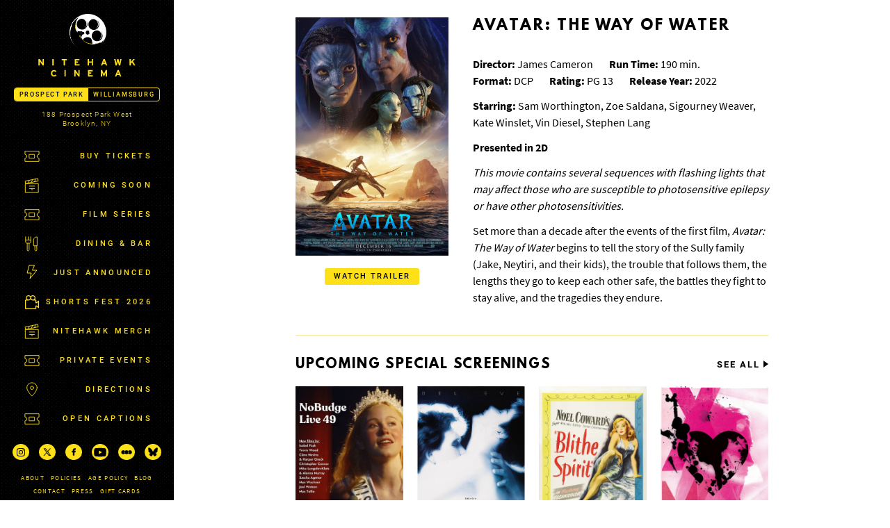

--- FILE ---
content_type: text/html; charset=UTF-8
request_url: https://nitehawkcinema.com/prospectpark/movies/avatar-the-way-of-water/
body_size: 10135
content:
<!DOCTYPE html>
<html lang="en-US">

<head>


	<meta charset="UTF-8">
	<meta http-equiv="X-UA-Compatible" content="IE=edge,chrome=1">
	<meta name="viewport" content="width=device-width, initial-scale=1">
	<link rel="profile" href="http://gmpg.org/xfn/11">
	<link rel="icon" href="https://s3.amazonaws.com/nightjarprod/content/uploads/sites/3/2025/05/07231444/cropped-Nitehawk-logo-favicon-2.png" type="image/x-icon">

	<title>Avatar: The Way of Water &#8211; Nitehawk Cinema &#8211; Prospect Park</title>
<meta name='robots' content='max-image-preview:large' />
<link rel='dns-prefetch' href='//fast.wistia.com' />
<link rel="alternate" type="application/rss+xml" title="Nitehawk Cinema - Prospect Park &raquo; Feed" href="https://nitehawkcinema.com/prospectpark/feed/" />
<script type="text/javascript">
/* <![CDATA[ */
window._wpemojiSettings = {"baseUrl":"https:\/\/s.w.org\/images\/core\/emoji\/15.0.3\/72x72\/","ext":".png","svgUrl":"https:\/\/s.w.org\/images\/core\/emoji\/15.0.3\/svg\/","svgExt":".svg","source":{"concatemoji":"https:\/\/nitehawkcinema.com\/prospectpark\/wp-includes\/js\/wp-emoji-release.min.js?ver=6.6.4"}};
/*! This file is auto-generated */
!function(i,n){var o,s,e;function c(e){try{var t={supportTests:e,timestamp:(new Date).valueOf()};sessionStorage.setItem(o,JSON.stringify(t))}catch(e){}}function p(e,t,n){e.clearRect(0,0,e.canvas.width,e.canvas.height),e.fillText(t,0,0);var t=new Uint32Array(e.getImageData(0,0,e.canvas.width,e.canvas.height).data),r=(e.clearRect(0,0,e.canvas.width,e.canvas.height),e.fillText(n,0,0),new Uint32Array(e.getImageData(0,0,e.canvas.width,e.canvas.height).data));return t.every(function(e,t){return e===r[t]})}function u(e,t,n){switch(t){case"flag":return n(e,"\ud83c\udff3\ufe0f\u200d\u26a7\ufe0f","\ud83c\udff3\ufe0f\u200b\u26a7\ufe0f")?!1:!n(e,"\ud83c\uddfa\ud83c\uddf3","\ud83c\uddfa\u200b\ud83c\uddf3")&&!n(e,"\ud83c\udff4\udb40\udc67\udb40\udc62\udb40\udc65\udb40\udc6e\udb40\udc67\udb40\udc7f","\ud83c\udff4\u200b\udb40\udc67\u200b\udb40\udc62\u200b\udb40\udc65\u200b\udb40\udc6e\u200b\udb40\udc67\u200b\udb40\udc7f");case"emoji":return!n(e,"\ud83d\udc26\u200d\u2b1b","\ud83d\udc26\u200b\u2b1b")}return!1}function f(e,t,n){var r="undefined"!=typeof WorkerGlobalScope&&self instanceof WorkerGlobalScope?new OffscreenCanvas(300,150):i.createElement("canvas"),a=r.getContext("2d",{willReadFrequently:!0}),o=(a.textBaseline="top",a.font="600 32px Arial",{});return e.forEach(function(e){o[e]=t(a,e,n)}),o}function t(e){var t=i.createElement("script");t.src=e,t.defer=!0,i.head.appendChild(t)}"undefined"!=typeof Promise&&(o="wpEmojiSettingsSupports",s=["flag","emoji"],n.supports={everything:!0,everythingExceptFlag:!0},e=new Promise(function(e){i.addEventListener("DOMContentLoaded",e,{once:!0})}),new Promise(function(t){var n=function(){try{var e=JSON.parse(sessionStorage.getItem(o));if("object"==typeof e&&"number"==typeof e.timestamp&&(new Date).valueOf()<e.timestamp+604800&&"object"==typeof e.supportTests)return e.supportTests}catch(e){}return null}();if(!n){if("undefined"!=typeof Worker&&"undefined"!=typeof OffscreenCanvas&&"undefined"!=typeof URL&&URL.createObjectURL&&"undefined"!=typeof Blob)try{var e="postMessage("+f.toString()+"("+[JSON.stringify(s),u.toString(),p.toString()].join(",")+"));",r=new Blob([e],{type:"text/javascript"}),a=new Worker(URL.createObjectURL(r),{name:"wpTestEmojiSupports"});return void(a.onmessage=function(e){c(n=e.data),a.terminate(),t(n)})}catch(e){}c(n=f(s,u,p))}t(n)}).then(function(e){for(var t in e)n.supports[t]=e[t],n.supports.everything=n.supports.everything&&n.supports[t],"flag"!==t&&(n.supports.everythingExceptFlag=n.supports.everythingExceptFlag&&n.supports[t]);n.supports.everythingExceptFlag=n.supports.everythingExceptFlag&&!n.supports.flag,n.DOMReady=!1,n.readyCallback=function(){n.DOMReady=!0}}).then(function(){return e}).then(function(){var e;n.supports.everything||(n.readyCallback(),(e=n.source||{}).concatemoji?t(e.concatemoji):e.wpemoji&&e.twemoji&&(t(e.twemoji),t(e.wpemoji)))}))}((window,document),window._wpemojiSettings);
/* ]]> */
</script>
		<style type="text/css">
			#wpadminbar #wp-admin-bar-my-networks > .ab-item:first-child:before {
				content: "\f325";
				top: 3px;
			}
		</style>
		<style id='wp-emoji-styles-inline-css' type='text/css'>

	img.wp-smiley, img.emoji {
		display: inline !important;
		border: none !important;
		box-shadow: none !important;
		height: 1em !important;
		width: 1em !important;
		margin: 0 0.07em !important;
		vertical-align: -0.1em !important;
		background: none !important;
		padding: 0 !important;
	}
</style>
<link rel='stylesheet' id='wp-block-library-css' href='https://nitehawkcinema.com/prospectpark/wp-includes/css/dist/block-library/style.min.css?ver=a88fc64c' type='text/css' media='all' />
<style id='classic-theme-styles-inline-css' type='text/css'>
/*! This file is auto-generated */
.wp-block-button__link{color:#fff;background-color:#32373c;border-radius:9999px;box-shadow:none;text-decoration:none;padding:calc(.667em + 2px) calc(1.333em + 2px);font-size:1.125em}.wp-block-file__button{background:#32373c;color:#fff;text-decoration:none}
</style>
<style id='global-styles-inline-css' type='text/css'>
:root{--wp--preset--aspect-ratio--square: 1;--wp--preset--aspect-ratio--4-3: 4/3;--wp--preset--aspect-ratio--3-4: 3/4;--wp--preset--aspect-ratio--3-2: 3/2;--wp--preset--aspect-ratio--2-3: 2/3;--wp--preset--aspect-ratio--16-9: 16/9;--wp--preset--aspect-ratio--9-16: 9/16;--wp--preset--color--black: #000000;--wp--preset--color--cyan-bluish-gray: #abb8c3;--wp--preset--color--white: #ffffff;--wp--preset--color--pale-pink: #f78da7;--wp--preset--color--vivid-red: #cf2e2e;--wp--preset--color--luminous-vivid-orange: #ff6900;--wp--preset--color--luminous-vivid-amber: #fcb900;--wp--preset--color--light-green-cyan: #7bdcb5;--wp--preset--color--vivid-green-cyan: #00d084;--wp--preset--color--pale-cyan-blue: #8ed1fc;--wp--preset--color--vivid-cyan-blue: #0693e3;--wp--preset--color--vivid-purple: #9b51e0;--wp--preset--gradient--vivid-cyan-blue-to-vivid-purple: linear-gradient(135deg,rgba(6,147,227,1) 0%,rgb(155,81,224) 100%);--wp--preset--gradient--light-green-cyan-to-vivid-green-cyan: linear-gradient(135deg,rgb(122,220,180) 0%,rgb(0,208,130) 100%);--wp--preset--gradient--luminous-vivid-amber-to-luminous-vivid-orange: linear-gradient(135deg,rgba(252,185,0,1) 0%,rgba(255,105,0,1) 100%);--wp--preset--gradient--luminous-vivid-orange-to-vivid-red: linear-gradient(135deg,rgba(255,105,0,1) 0%,rgb(207,46,46) 100%);--wp--preset--gradient--very-light-gray-to-cyan-bluish-gray: linear-gradient(135deg,rgb(238,238,238) 0%,rgb(169,184,195) 100%);--wp--preset--gradient--cool-to-warm-spectrum: linear-gradient(135deg,rgb(74,234,220) 0%,rgb(151,120,209) 20%,rgb(207,42,186) 40%,rgb(238,44,130) 60%,rgb(251,105,98) 80%,rgb(254,248,76) 100%);--wp--preset--gradient--blush-light-purple: linear-gradient(135deg,rgb(255,206,236) 0%,rgb(152,150,240) 100%);--wp--preset--gradient--blush-bordeaux: linear-gradient(135deg,rgb(254,205,165) 0%,rgb(254,45,45) 50%,rgb(107,0,62) 100%);--wp--preset--gradient--luminous-dusk: linear-gradient(135deg,rgb(255,203,112) 0%,rgb(199,81,192) 50%,rgb(65,88,208) 100%);--wp--preset--gradient--pale-ocean: linear-gradient(135deg,rgb(255,245,203) 0%,rgb(182,227,212) 50%,rgb(51,167,181) 100%);--wp--preset--gradient--electric-grass: linear-gradient(135deg,rgb(202,248,128) 0%,rgb(113,206,126) 100%);--wp--preset--gradient--midnight: linear-gradient(135deg,rgb(2,3,129) 0%,rgb(40,116,252) 100%);--wp--preset--font-size--small: 13px;--wp--preset--font-size--medium: 20px;--wp--preset--font-size--large: 36px;--wp--preset--font-size--x-large: 42px;--wp--preset--spacing--20: 0.44rem;--wp--preset--spacing--30: 0.67rem;--wp--preset--spacing--40: 1rem;--wp--preset--spacing--50: 1.5rem;--wp--preset--spacing--60: 2.25rem;--wp--preset--spacing--70: 3.38rem;--wp--preset--spacing--80: 5.06rem;--wp--preset--shadow--natural: 6px 6px 9px rgba(0, 0, 0, 0.2);--wp--preset--shadow--deep: 12px 12px 50px rgba(0, 0, 0, 0.4);--wp--preset--shadow--sharp: 6px 6px 0px rgba(0, 0, 0, 0.2);--wp--preset--shadow--outlined: 6px 6px 0px -3px rgba(255, 255, 255, 1), 6px 6px rgba(0, 0, 0, 1);--wp--preset--shadow--crisp: 6px 6px 0px rgba(0, 0, 0, 1);}:where(.is-layout-flex){gap: 0.5em;}:where(.is-layout-grid){gap: 0.5em;}body .is-layout-flex{display: flex;}.is-layout-flex{flex-wrap: wrap;align-items: center;}.is-layout-flex > :is(*, div){margin: 0;}body .is-layout-grid{display: grid;}.is-layout-grid > :is(*, div){margin: 0;}:where(.wp-block-columns.is-layout-flex){gap: 2em;}:where(.wp-block-columns.is-layout-grid){gap: 2em;}:where(.wp-block-post-template.is-layout-flex){gap: 1.25em;}:where(.wp-block-post-template.is-layout-grid){gap: 1.25em;}.has-black-color{color: var(--wp--preset--color--black) !important;}.has-cyan-bluish-gray-color{color: var(--wp--preset--color--cyan-bluish-gray) !important;}.has-white-color{color: var(--wp--preset--color--white) !important;}.has-pale-pink-color{color: var(--wp--preset--color--pale-pink) !important;}.has-vivid-red-color{color: var(--wp--preset--color--vivid-red) !important;}.has-luminous-vivid-orange-color{color: var(--wp--preset--color--luminous-vivid-orange) !important;}.has-luminous-vivid-amber-color{color: var(--wp--preset--color--luminous-vivid-amber) !important;}.has-light-green-cyan-color{color: var(--wp--preset--color--light-green-cyan) !important;}.has-vivid-green-cyan-color{color: var(--wp--preset--color--vivid-green-cyan) !important;}.has-pale-cyan-blue-color{color: var(--wp--preset--color--pale-cyan-blue) !important;}.has-vivid-cyan-blue-color{color: var(--wp--preset--color--vivid-cyan-blue) !important;}.has-vivid-purple-color{color: var(--wp--preset--color--vivid-purple) !important;}.has-black-background-color{background-color: var(--wp--preset--color--black) !important;}.has-cyan-bluish-gray-background-color{background-color: var(--wp--preset--color--cyan-bluish-gray) !important;}.has-white-background-color{background-color: var(--wp--preset--color--white) !important;}.has-pale-pink-background-color{background-color: var(--wp--preset--color--pale-pink) !important;}.has-vivid-red-background-color{background-color: var(--wp--preset--color--vivid-red) !important;}.has-luminous-vivid-orange-background-color{background-color: var(--wp--preset--color--luminous-vivid-orange) !important;}.has-luminous-vivid-amber-background-color{background-color: var(--wp--preset--color--luminous-vivid-amber) !important;}.has-light-green-cyan-background-color{background-color: var(--wp--preset--color--light-green-cyan) !important;}.has-vivid-green-cyan-background-color{background-color: var(--wp--preset--color--vivid-green-cyan) !important;}.has-pale-cyan-blue-background-color{background-color: var(--wp--preset--color--pale-cyan-blue) !important;}.has-vivid-cyan-blue-background-color{background-color: var(--wp--preset--color--vivid-cyan-blue) !important;}.has-vivid-purple-background-color{background-color: var(--wp--preset--color--vivid-purple) !important;}.has-black-border-color{border-color: var(--wp--preset--color--black) !important;}.has-cyan-bluish-gray-border-color{border-color: var(--wp--preset--color--cyan-bluish-gray) !important;}.has-white-border-color{border-color: var(--wp--preset--color--white) !important;}.has-pale-pink-border-color{border-color: var(--wp--preset--color--pale-pink) !important;}.has-vivid-red-border-color{border-color: var(--wp--preset--color--vivid-red) !important;}.has-luminous-vivid-orange-border-color{border-color: var(--wp--preset--color--luminous-vivid-orange) !important;}.has-luminous-vivid-amber-border-color{border-color: var(--wp--preset--color--luminous-vivid-amber) !important;}.has-light-green-cyan-border-color{border-color: var(--wp--preset--color--light-green-cyan) !important;}.has-vivid-green-cyan-border-color{border-color: var(--wp--preset--color--vivid-green-cyan) !important;}.has-pale-cyan-blue-border-color{border-color: var(--wp--preset--color--pale-cyan-blue) !important;}.has-vivid-cyan-blue-border-color{border-color: var(--wp--preset--color--vivid-cyan-blue) !important;}.has-vivid-purple-border-color{border-color: var(--wp--preset--color--vivid-purple) !important;}.has-vivid-cyan-blue-to-vivid-purple-gradient-background{background: var(--wp--preset--gradient--vivid-cyan-blue-to-vivid-purple) !important;}.has-light-green-cyan-to-vivid-green-cyan-gradient-background{background: var(--wp--preset--gradient--light-green-cyan-to-vivid-green-cyan) !important;}.has-luminous-vivid-amber-to-luminous-vivid-orange-gradient-background{background: var(--wp--preset--gradient--luminous-vivid-amber-to-luminous-vivid-orange) !important;}.has-luminous-vivid-orange-to-vivid-red-gradient-background{background: var(--wp--preset--gradient--luminous-vivid-orange-to-vivid-red) !important;}.has-very-light-gray-to-cyan-bluish-gray-gradient-background{background: var(--wp--preset--gradient--very-light-gray-to-cyan-bluish-gray) !important;}.has-cool-to-warm-spectrum-gradient-background{background: var(--wp--preset--gradient--cool-to-warm-spectrum) !important;}.has-blush-light-purple-gradient-background{background: var(--wp--preset--gradient--blush-light-purple) !important;}.has-blush-bordeaux-gradient-background{background: var(--wp--preset--gradient--blush-bordeaux) !important;}.has-luminous-dusk-gradient-background{background: var(--wp--preset--gradient--luminous-dusk) !important;}.has-pale-ocean-gradient-background{background: var(--wp--preset--gradient--pale-ocean) !important;}.has-electric-grass-gradient-background{background: var(--wp--preset--gradient--electric-grass) !important;}.has-midnight-gradient-background{background: var(--wp--preset--gradient--midnight) !important;}.has-small-font-size{font-size: var(--wp--preset--font-size--small) !important;}.has-medium-font-size{font-size: var(--wp--preset--font-size--medium) !important;}.has-large-font-size{font-size: var(--wp--preset--font-size--large) !important;}.has-x-large-font-size{font-size: var(--wp--preset--font-size--x-large) !important;}
:where(.wp-block-post-template.is-layout-flex){gap: 1.25em;}:where(.wp-block-post-template.is-layout-grid){gap: 1.25em;}
:where(.wp-block-columns.is-layout-flex){gap: 2em;}:where(.wp-block-columns.is-layout-grid){gap: 2em;}
:root :where(.wp-block-pullquote){font-size: 1.5em;line-height: 1.6;}
</style>
<link rel='stylesheet' id='outdatedbrowser-css' href='https://nitehawkcinema.com/content/vendor/static/outdatedbrowser/outdatedbrowser.min.css?ver=a88fc64c' type='text/css' media='screen' />
<link rel='stylesheet' id='pikaday-css' href='https://nitehawkcinema.com/content/vendor/static/pikaday/css/pikaday.min.css?ver=a88fc64c' type='text/css' media='screen' />
<link rel='stylesheet' id='nitehawk-css' href='https://nitehawkcinema.com/content/themes/nitehawk/assets/css/style-min.css?ver=a88fc64c' type='text/css' media='screen' />
<script type="text/javascript" src="https://nitehawkcinema.com/prospectpark/wp-includes/js/jquery/jquery.min.js?ver=a88fc64c" id="jquery-core-js"></script>
<script type="text/javascript" src="https://nitehawkcinema.com/prospectpark/wp-includes/js/jquery/jquery-migrate.min.js?ver=a88fc64c" id="jquery-migrate-js"></script>
<script type="text/javascript" src="https://js.stripe.com/v3/?ver=a88fc64c" id="hosted-checkout-script-js"></script>
<script type="text/javascript" src="https://nitehawkcinema.com/content/ux/boxoffice/js/checkout.js?ver=a88fc64c" id="checkout-js"></script>
<link rel="https://api.w.org/" href="https://nitehawkcinema.com/prospectpark/wp-json/" /><link rel="alternate" title="JSON" type="application/json" href="https://nitehawkcinema.com/prospectpark/wp-json/wp/v2/movie/9235176" /><link rel="canonical" href="https://nitehawkcinema.com/prospectpark/movies/avatar-the-way-of-water/" />
<link rel='shortlink' href='https://nitehawkcinema.com/prospectpark/?p=9235176' />
<link rel="alternate" title="oEmbed (JSON)" type="application/json+oembed" href="https://nitehawkcinema.com/prospectpark/wp-json/oembed/1.0/embed?url=https%3A%2F%2Fnitehawkcinema.com%2Fprospectpark%2Fmovies%2Favatar-the-way-of-water%2F" />
<link rel="alternate" title="oEmbed (XML)" type="text/xml+oembed" href="https://nitehawkcinema.com/prospectpark/wp-json/oembed/1.0/embed?url=https%3A%2F%2Fnitehawkcinema.com%2Fprospectpark%2Fmovies%2Favatar-the-way-of-water%2F&#038;format=xml" />
		<!-- Google tag (gtag.js) -->
		<script async src="https://www.googletagmanager.com/gtag/js?id=G-W7KYKWTCYX"></script>
		<script>
			window.dataLayer = window.dataLayer || [];

			function gtag() {dataLayer.push( arguments );}

			gtag( 'js', new Date() );
			gtag( 'config', 'G-W7KYKWTCYX' );

						gtag( 'config', ' G-8BJ4RPRN41 ' );
					</script>
				<script>
			var STRIPE_PUBLIC_KEY = 'pk_live_yB9qOTfV9lIWteo5GtnvpPuV00AeAJtv9T';
			var STRIPE_CONNECTED_ACCOUNT_ID = 'acct_1I7LXqChQmIWW6TQ';

			
			var BOOKING_FEE = parseFloat( '2' );

			const ticketLimitOnWebsite = parseInt('6');
		</script>
		<link rel="icon" href="https://s3.amazonaws.com/nightjarprod/content/uploads/sites/3/2025/05/07231444/cropped-Nitehawk-logo-favicon-2-32x32.png" sizes="32x32" />
<link rel="icon" href="https://s3.amazonaws.com/nightjarprod/content/uploads/sites/3/2025/05/07231444/cropped-Nitehawk-logo-favicon-2-192x192.png" sizes="192x192" />
<link rel="apple-touch-icon" href="https://s3.amazonaws.com/nightjarprod/content/uploads/sites/3/2025/05/07231444/cropped-Nitehawk-logo-favicon-2-180x180.png" />
<meta name="msapplication-TileImage" content="https://s3.amazonaws.com/nightjarprod/content/uploads/sites/3/2025/05/07231444/cropped-Nitehawk-logo-favicon-2-270x270.png" />
		<style type="text/css" id="wp-custom-css">
			/*
 * Nitehawk Prospect Park 
 */

/* Hide "Latest Blog Reads" from single movies for now. */
body.single-movie .additional-content.latest-posts {
	display: none;
}

a:not(.overlay-link):hover,
a:not(.overlay-link):visited:hover {
    color: #fee019;
    border-bottom: 1px solid #000;
    background: black;
}

a.show-newsletter-signup-modal {
		border-bottom-color: #fee019 !important;
}

.newsletter-signup-container .show-newsletter-signup-modal {
	color: #000;
}		</style>
		</head>

<body class="movie-template-default single single-movie postid-9235176 single-show">

<div class="body-wrapper">
	<a class="screen-reader-text" href="#main">Skip to content</a>

	<header id="sidebar" class="site-header wrap" role="banner" data-simplebar>

		<div class="sidebar-container">
			<div class="sidebar-top">
				<section class="site-branding">
					<div class="site-title">
						<h1>
							<span class="screen-reader-text">Nitehawk Cinema - Prospect Park</span>
							<a href="https://nitehawkcinema.com/prospectpark/" rel="home">
								<img id="nitehawk-logo" alt="Nitehawk Cinema logo" src="https://nitehawkcinema.com/content/themes/nitehawk/assets/images/hawk_logo_bwy.svg">
								<img id="nitehawk-title" alt="Nitehawk Cinema" src="https://nitehawkcinema.com/content/themes/nitehawk/assets/images/nitehawk-titlebar.svg">
								<img id="nitehawk-title-mini" alt="Nitehawk Cinema" src="https://nitehawkcinema.com/content/themes/nitehawk/assets/images/nitehawk-titlebar-mobile.svg">
							</a>
						</h1>
					</div>
				</section>

				<section class="location-toggle">
					<div class="toggle">
													<a class="selected" href="https://nitehawkcinema.com/prospectpark/">Prospect Park</a>
																				<a class="" onclick="javascript:this.blur();" href="https://nitehawkcinema.com/williamsburg/">Williamsburg</a>
																		</div>
				</section>

				<section class="location-info mobile-menu">
					<a href="https://maps.google.com/?q=188%20Prospect%20Park%20WestBrooklyn,%20NY%2011215" target="_blank">
						188 Prospect Park West <br>Brooklyn, NY						<span class="location-info-desktop-only"></span>
					</a>
									</section>

				<nav id="primary-nav" role="navigation" class="mobile-menu">
					<div class="menu-main-menu-container"><ul id="menu-main-menu" class="menu"><li id="menu-item-2523876" class="icon-ticket menu-item menu-item-type-post_type menu-item-object-page menu-item-home menu-item-2523876"><a href="https://nitehawkcinema.com/prospectpark/">Buy Tickets</a></li>
<li id="menu-item-2523878" class="icon-action menu-item menu-item-type-post_type menu-item-object-page menu-item-2523878"><a href="https://nitehawkcinema.com/prospectpark/coming-soon-2/">Coming Soon</a></li>
<li id="menu-item-6598315" class="menu-item menu-item-type-post_type menu-item-object-page menu-item-6598315"><a href="https://nitehawkcinema.com/prospectpark/film-series-2/">Film Series</a></li>
<li id="menu-item-2526760" class="icon-cutlery menu-item menu-item-type-post_type menu-item-object-page menu-item-2526760"><a href="https://nitehawkcinema.com/prospectpark/dining-bar-2/">Dining &amp; Bar</a></li>
<li id="menu-item-2915807" class="icon-flash menu-item menu-item-type-custom menu-item-object-custom menu-item-2915807"><a href="https://nitehawkcinema.com/prospectpark/just-announced/">Just Announced</a></li>
<li id="menu-item-6716770" class="icon-projector menu-item menu-item-type-post_type menu-item-object-page menu-item-6716770"><a href="https://nitehawkcinema.com/prospectpark/nsf-2026/">Shorts Fest 2026</a></li>
<li id="menu-item-7094210" class="icon-action menu-item menu-item-type-post_type menu-item-object-page menu-item-7094210"><a href="https://nitehawkcinema.com/prospectpark/merch/">Nitehawk Merch</a></li>
<li id="menu-item-6953488" class="menu-item menu-item-type-post_type menu-item-object-page menu-item-6953488"><a href="https://nitehawkcinema.com/prospectpark/private-events/">Private Events</a></li>
<li id="menu-item-2523887" class="icon-location menu-item menu-item-type-post_type menu-item-object-page menu-item-2523887"><a href="https://nitehawkcinema.com/prospectpark/directions-2/">Directions</a></li>
<li id="menu-item-10936600" class="menu-item menu-item-type-post_type menu-item-object-page menu-item-10936600"><a href="https://nitehawkcinema.com/prospectpark/open-captions/">Open Captions</a></li>
</ul></div>				</nav><!-- #site-navigation -->
			</div>
			<section id="footer-container">
				<nav id="social-nav" role="navigation" class="mobile-menu">
					<ul>
													<li>
								<a class="instagram" target="_blank" href="https://www.instagram.com/nitehawkcinema/"><span class="screen-reader-text">Instagram Profile</span></span></a>
							</li>
																			<li>
								<a class="twitter" target="_blank" href="https://twitter.com/nitehawkcinema"><span class="screen-reader-text">Twitter Profile</span></a>
							</li>
																			<li>
								<a class="facebook" target="_blank" href="https://www.facebook.com/nitehawkprospectpark"><span class="screen-reader-text">Facebook Page</span></a>
							</li>
																									<li>
								<a class="youtube" target="_blank" href="https://www.youtube.com/c/NitehawkCinemaBrooklyn"><span class="screen-reader-text">Youtube Channel</span></a>
							</li>
																			<li>
								<a class="letterboxd" target="_blank" href="https://letterboxd.com/nitehawkcinema/"><span class="screen-reader-text">Letterboxd HQ</span></a>
							</li>
																			<li>
								<a class="bluesky" target="_blank" href="https://bsky.app/profile/nitehawkcinema.bsky.social"><span class="screen-reader-text">Bluesky Profile</span></a>
							</li>
											</ul>
				</nav>
				<nav id="footer-nav" role="navigation" class="mobile-menu">
					<div class="menu-footer-container"><ul id="menu-footer" class="menu"><li id="menu-item-2523851" class="menu-item menu-item-type-post_type menu-item-object-page menu-item-2523851"><a href="https://nitehawkcinema.com/prospectpark/about-pp/">About</a></li>
<li id="menu-item-2523859" class="menu-item menu-item-type-post_type menu-item-object-page menu-item-2523859"><a href="https://nitehawkcinema.com/prospectpark/policies-2/">Policies</a></li>
<li id="menu-item-3770277" class="menu-item menu-item-type-post_type menu-item-object-page menu-item-3770277"><a href="https://nitehawkcinema.com/prospectpark/age-policy/">Age Policy</a></li>
<li id="menu-item-3505387" class="menu-item menu-item-type-post_type menu-item-object-page current_page_parent menu-item-3505387"><a href="https://nitehawkcinema.com/prospectpark/blog-2/">Blog</a></li>
<li id="menu-item-2523856" class="menu-item menu-item-type-post_type menu-item-object-page menu-item-2523856"><a href="https://nitehawkcinema.com/prospectpark/contact-2/">Contact</a></li>
<li id="menu-item-2523863" class="menu-item menu-item-type-custom menu-item-object-custom menu-item-2523863"><a target="_blank" rel="noopener" href="https://nitehawkcinema.com/williamsburg/featured-press/">Press</a></li>
<li id="menu-item-2523974" class="menu-item menu-item-type-post_type menu-item-object-page menu-item-2523974"><a href="https://nitehawkcinema.com/prospectpark/gift-cards-2/">Gift Cards</a></li>
<li id="menu-item-6617293" class="menu-item menu-item-type-post_type menu-item-object-page menu-item-6617293"><a href="https://nitehawkcinema.com/prospectpark/movie-trivia-nite/">Movie Trivia Nite</a></li>
<li id="menu-item-6928996" class="menu-item menu-item-type-post_type menu-item-object-page menu-item-6928996"><a href="https://nitehawkcinema.com/prospectpark/trees-lounge/">Trees Lounge</a></li>
</ul></div>				</nav>
				<section class="newsletter-signup mobile-hide">
					<a class="show-newsletter-signup-modal" href="#">NEWSLETTER SIGNUP</a>
				</section>
			</section>
		</div>
		<div class="loader-container">
			<div class="loader">
				<div class="loader__figure"></div>
			</div>
		</div>

	</header><!-- #masthead -->
	<header id="mobile-nav">

		<nav id="mobile-primary-nav" role="navigation" class="no-icon">
			<div class="menu-main-menu-container"><ul id="menu-main-menu-1" class="menu"><li class="icon-ticket menu-item menu-item-type-post_type menu-item-object-page menu-item-home menu-item-2523876"><a href="https://nitehawkcinema.com/prospectpark/">Buy Tickets</a></li>
<li class="icon-action menu-item menu-item-type-post_type menu-item-object-page menu-item-2523878"><a href="https://nitehawkcinema.com/prospectpark/coming-soon-2/">Coming Soon</a></li>
<li class="menu-item menu-item-type-post_type menu-item-object-page menu-item-6598315"><a href="https://nitehawkcinema.com/prospectpark/film-series-2/">Film Series</a></li>
<li class="icon-cutlery menu-item menu-item-type-post_type menu-item-object-page menu-item-2526760"><a href="https://nitehawkcinema.com/prospectpark/dining-bar-2/">Dining &amp; Bar</a></li>
<li class="icon-flash menu-item menu-item-type-custom menu-item-object-custom menu-item-2915807"><a href="https://nitehawkcinema.com/prospectpark/just-announced/">Just Announced</a></li>
<li class="icon-projector menu-item menu-item-type-post_type menu-item-object-page menu-item-6716770"><a href="https://nitehawkcinema.com/prospectpark/nsf-2026/">Shorts Fest 2026</a></li>
<li class="icon-action menu-item menu-item-type-post_type menu-item-object-page menu-item-7094210"><a href="https://nitehawkcinema.com/prospectpark/merch/">Nitehawk Merch</a></li>
<li class="menu-item menu-item-type-post_type menu-item-object-page menu-item-6953488"><a href="https://nitehawkcinema.com/prospectpark/private-events/">Private Events</a></li>
<li class="icon-location menu-item menu-item-type-post_type menu-item-object-page menu-item-2523887"><a href="https://nitehawkcinema.com/prospectpark/directions-2/">Directions</a></li>
<li class="menu-item menu-item-type-post_type menu-item-object-page menu-item-10936600"><a href="https://nitehawkcinema.com/prospectpark/open-captions/">Open Captions</a></li>
</ul></div>		</nav><!-- #site-navigation -->

		<nav id="footer-nav" role="navigation" class="">
			<div class="menu-footer-container"><ul id="menu-footer-1" class="menu"><li class="menu-item menu-item-type-post_type menu-item-object-page menu-item-2523851"><a href="https://nitehawkcinema.com/prospectpark/about-pp/">About</a></li>
<li class="menu-item menu-item-type-post_type menu-item-object-page menu-item-2523859"><a href="https://nitehawkcinema.com/prospectpark/policies-2/">Policies</a></li>
<li class="menu-item menu-item-type-post_type menu-item-object-page menu-item-3770277"><a href="https://nitehawkcinema.com/prospectpark/age-policy/">Age Policy</a></li>
<li class="menu-item menu-item-type-post_type menu-item-object-page current_page_parent menu-item-3505387"><a href="https://nitehawkcinema.com/prospectpark/blog-2/">Blog</a></li>
<li class="menu-item menu-item-type-post_type menu-item-object-page menu-item-2523856"><a href="https://nitehawkcinema.com/prospectpark/contact-2/">Contact</a></li>
<li class="menu-item menu-item-type-custom menu-item-object-custom menu-item-2523863"><a target="_blank" rel="noopener" href="https://nitehawkcinema.com/williamsburg/featured-press/">Press</a></li>
<li class="menu-item menu-item-type-post_type menu-item-object-page menu-item-2523974"><a href="https://nitehawkcinema.com/prospectpark/gift-cards-2/">Gift Cards</a></li>
<li class="menu-item menu-item-type-post_type menu-item-object-page menu-item-6617293"><a href="https://nitehawkcinema.com/prospectpark/movie-trivia-nite/">Movie Trivia Nite</a></li>
<li class="menu-item menu-item-type-post_type menu-item-object-page menu-item-6928996"><a href="https://nitehawkcinema.com/prospectpark/trees-lounge/">Trees Lounge</a></li>
</ul></div>		</nav>
		<section class="newsletter-signup">
			<a class="show-newsletter-signup-modal" href="#">NEWSLETTER SIGNUP</a>
		</section>
		<nav id="social-nav" role="navigation" class="">
			<ul>
									<li>
						<a class="instagram" target="_blank" href="https://www.instagram.com/nitehawkcinema/"><span class="screen-reader-text">instInstagram Profile</span></span></a>
					</li>
													<li>
						<a class="twitter" target="_blank" href="https://twitter.com/nitehawkcinema"><span class="screen-reader-text">Twitter Profile</span></a>
					</li>
													<li>
						<a class="facebook" target="_blank" href="https://www.facebook.com/nitehawkprospectpark"><span class="screen-reader-text">Facebook Page</span></a>
					</li>
																	<li>
						<a class="youtube" target="_blank" href="https://www.youtube.com/c/NitehawkCinemaBrooklyn"><span class="screen-reader-text">Youtube Channel</span></a>
					</li>
													<li>
						<a class="letterboxd" target="_blank" href="https://letterboxd.com/nitehawkcinema/"><span class="screen-reader-text">Letterboxd HQ</span></a>
					</li>
							</ul>
		</nav>

	</header>
	<div class="nav-button-toggle"><span></span></div>

	<div id="page" class="hfeed site">

		<main id="main" class="site-main wrap" role="main">

<div id="primary" class="content-area">
	<section id="show-single" class="main-content">
					<div class="show-details">
				<div class="show-poster">
	<div class="show-poster-inner">
		<div class="show-poster-image">
			<img width="1281" height="2000" src="https://s3.amazonaws.com/nightjarprod/content/uploads/sites/3/2022/12/06170911/avatar-way-of-water-poster.jpg" class="attachment-full size-full wp-post-image" alt="Poster for Avatar: The Way of Water" decoding="async" fetchpriority="high" srcset="https://s3.amazonaws.com/nightjarprod/content/uploads/sites/3/2022/12/06170911/avatar-way-of-water-poster.jpg 1281w, https://s3.amazonaws.com/nightjarprod/content/uploads/sites/3/2022/12/06170911/avatar-way-of-water-poster-984x1536.jpg 984w" sizes="(max-width: 1281px) 100vw, 1281px" />		</div>
		<div class="show-ctas center-align">
				<a  href="#" data-trailer="&lt;iframe width=&#039;800&#039; height=&#039;480&#039; class=&#039;youtube-oembed&#039; src=&#039;https://www.youtube.com/embed/a8Gx8wiNbs8&#039; frameborder=&#039;0&#039; allowfullscreen=&#039;&#039;&gt;&lt;/iframe&gt;" class="yellow-btn show-trailer-modal" aria-label="Open trailer for Avatar: The Way of Water in modal window">watch trailer</a>
	<div class="modal dark-bg trailer-modal">
	<div class="modal-backdrop"></div>
	<div class="modal-content">
		<div class="iframe-holder">
			<div class="loader">
				<div class="loader__figure"></div>
			</div>
			<div class="iframe-holder-inner"></div>
		</div>
		<div class="close-modal" role="button" tabindex="0"></div>
	</div>
</div>
		</div>
	</div>
</div>
				<div class="showtimes-description">
					<h1 class="show-title single-show">Avatar: The Way of Water</h1>
					<div class="single-show-showtimes">
		<div class="showtimes-container clearfix" id="showtimes-9235176" aria-live="polite">
	
			</div>
	<p class="midnight-screening-note" >Midnite weekend screenings happen on Friday &amp; Saturday nights (meaning arrive on Friday and/or Saturday night by 11:45pm for seating, the movie starts after midnite)!</p>
</div>
					<div class="show-description">
												<p class="show-specs">
	<span><span class="show-spec-label">Director:</span> James Cameron</span>			<span><span class="show-spec-label">Run Time:</span> 190 min.</span>
		<span><span class="show-spec-label">Format:</span> DCP</span>	<span><span class="show-spec-label">Rating:</span> PG 13</span>	<span>
		<span class="show-spec-label">Release Year:</span>
		2022</span>
		</p>
<div class="show-content">

	<p><strong>Starring:</strong> Sam Worthington, Zoe Saldana, Sigourney Weaver, Kate Winslet, Vin Diesel, Stephen Lang</p>
<p><strong>Presented in 2D</strong></p>
<p><em>This movie contains several sequences with flashing lights that may affect those who are susceptible to photosensitive epilepsy or have other photosensitivities.</em></p>
<p>Set more than a decade after the events of the first film, <em>Avatar: The Way of Water</em> begins to tell the story of the Sully family (Jake, Neytiri, and their kids), the trouble that follows them, the lengths they go to keep each other safe, the battles they fight to stay alive, and the tragedies they endure.</p>
</div>
						
						
					</div>
				</div>
			</div><!-- .show-details -->

				<div class="additional-content video-content clearfix mobile-watch-trailer">
		<div class="additional-content-header">
			<h2>Trailer</h2>
		</div>
		<div class="content-holder">
			<iframe width='800' height='480' class='youtube-oembed' src='https://www.youtube.com/embed/a8Gx8wiNbs8' frameborder='0' allowfullscreen=''></iframe>		</div>
	</div>



		<div class="additional-content upcoming-screenings clearfix">
		<div class="additional-content-header">
			<h2>UPCOMING <span class="desktop-only">SPECIAL </span>SCREENINGS</h2>
			<a class="arrow" href="https://nitehawkcinema.com/prospectpark/coming-soon-2">SEE ALL</a>
		</div>
		<div class="screening-content-holder">
			<div class="four-col column-content">
									<div class="screening-poster col">
						<div class="screening-poster-thumbnail">
							<a href="https://nitehawkcinema.com/prospectpark/movies/nobudge-live-49/"><img width="1728" height="2304" src="https://s3.amazonaws.com/nightjarprod/content/uploads/sites/3/2026/01/16110511/nobudge-live-49-poster.jpg" class="attachment-post-thumbnail size-post-thumbnail wp-post-image" alt="Poster for NoBudge Live #49" decoding="async" srcset="https://s3.amazonaws.com/nightjarprod/content/uploads/sites/3/2026/01/16110511/nobudge-live-49-poster.jpg 1728w, https://s3.amazonaws.com/nightjarprod/content/uploads/sites/3/2026/01/16110511/nobudge-live-49-poster-1152x1536.jpg 1152w, https://s3.amazonaws.com/nightjarprod/content/uploads/sites/3/2026/01/16110511/nobudge-live-49-poster-1536x2048.jpg 1536w" sizes="(max-width: 1728px) 100vw, 1728px" /></a>
						</div>
						<div class="screening-details">
							<div class="date"> Feb 9</div>
							<h3 class="screening-title"><a href="https://nitehawkcinema.com/prospectpark/movies/nobudge-live-49/">NoBudge Live #49</a></h3>
							<div class="screening-blurb"><p>A program of nine short films from a group of emerging indie filmmakers mostly based in New York</p>
</div>
							<a class="outline-link" href="https://nitehawkcinema.com/prospectpark/movies/nobudge-live-49/">details</a>
						</div>
					</div>
									<div class="screening-poster col">
						<div class="screening-poster-thumbnail">
							<a href="https://nitehawkcinema.com/prospectpark/showtimes/ghost-2-18-26-915-pm/"><img width="810" height="1200" src="https://s3.amazonaws.com/nightjarprod/content/uploads/sites/3/2026/01/13112011/ghost-poster.jpg" class="attachment-post-thumbnail size-post-thumbnail wp-post-image" alt="Poster for Ghost" decoding="async" /></a>
						</div>
						<div class="screening-details">
							<div class="date"> Feb 18</div>
							<h3 class="screening-title"><a href="https://nitehawkcinema.com/prospectpark/showtimes/ghost-2-18-26-915-pm/">Ghost</a></h3>
							<div class="screening-blurb"><p>A love that will last forever</p>
</div>
							<a class="outline-link" href="https://nitehawkcinema.com/prospectpark/showtimes/ghost-2-18-26-915-pm/">details</a>
						</div>
					</div>
									<div class="screening-poster col">
						<div class="screening-poster-thumbnail">
							<a href="https://nitehawkcinema.com/prospectpark/movies/blithe-spirit/"><img width="1702" height="2560" src="https://s3.amazonaws.com/nightjarprod/content/uploads/sites/3/2026/01/13113314/blithe-spirit-poster-scaled.jpg" class="attachment-post-thumbnail size-post-thumbnail wp-post-image" alt="Poster for Blithe Spirit" decoding="async" loading="lazy" srcset="https://s3.amazonaws.com/nightjarprod/content/uploads/sites/3/2026/01/13113314/blithe-spirit-poster-scaled.jpg 1702w, https://s3.amazonaws.com/nightjarprod/content/uploads/sites/3/2026/01/13113314/blithe-spirit-poster-1021x1536.jpg 1021w, https://s3.amazonaws.com/nightjarprod/content/uploads/sites/3/2026/01/13113314/blithe-spirit-poster-1361x2048.jpg 1361w" sizes="(max-width: 1702px) 100vw, 1702px" /></a>
						</div>
						<div class="screening-details">
							<div class="date"> Feb 21 -  Feb 22</div>
							<h3 class="screening-title"><a href="https://nitehawkcinema.com/prospectpark/movies/blithe-spirit/">Blithe Spirit</a></h3>
							<div class="screening-blurb"><p>Elvira is the kind of gal who can turn an evening into a night you&#8217;ll never forget!</p>
</div>
							<a class="outline-link" href="https://nitehawkcinema.com/prospectpark/movies/blithe-spirit/">details</a>
						</div>
					</div>
									<div class="screening-poster col">
						<div class="screening-poster-thumbnail">
							<a href="https://nitehawkcinema.com/prospectpark/showtimes/make-out-with-violence-2-24-26-715-pm/"><img width="1732" height="2560" src="https://s3.amazonaws.com/nightjarprod/content/uploads/sites/3/2026/01/13114141/make-out-with-violence-poster-scaled.jpg" class="attachment-post-thumbnail size-post-thumbnail wp-post-image" alt="Poster for Make-Out with Violence" decoding="async" loading="lazy" srcset="https://s3.amazonaws.com/nightjarprod/content/uploads/sites/3/2026/01/13114141/make-out-with-violence-poster-scaled.jpg 1732w, https://s3.amazonaws.com/nightjarprod/content/uploads/sites/3/2026/01/13114141/make-out-with-violence-poster-1039x1536.jpg 1039w, https://s3.amazonaws.com/nightjarprod/content/uploads/sites/3/2026/01/13114141/make-out-with-violence-poster-1385x2048.jpg 1385w" sizes="(max-width: 1732px) 100vw, 1732px" /></a>
						</div>
						<div class="screening-details">
							<div class="date"> Feb 24</div>
							<h3 class="screening-title"><a href="https://nitehawkcinema.com/prospectpark/showtimes/make-out-with-violence-2-24-26-715-pm/">Make-Out with Violence</a></h3>
							<div class="screening-blurb"><p>Dead is the present tense</p>
</div>
							<a class="outline-link" href="https://nitehawkcinema.com/prospectpark/showtimes/make-out-with-violence-2-24-26-715-pm/">details</a>
						</div>
					</div>
							</div>
		</div>
	</div>
	
	<div class="additional-content latest-posts clearfix">
		<div class="additional-content-header">
			<h2>LATEST BLOG READS</h2>
			<a class="arrow" href="https://nitehawkcinema.com/prospectpark/blog-2">SEE ALL</a>
		</div>
		<div class="blog-content-holder">
			<div class="two-col column-content">
									<div class="blog-post col">
												<a href="https://nitehawkcinema.com/prospectpark/2024/03/08/nitehawk-shorts-festival-2024-recap/"><h3 class="screening-title">NITEHAWK SHORTS FESTIVAL 2024 RECAP</h3>
						</a>
						<a class="outline-link" href="https://nitehawkcinema.com/prospectpark/2024/03/08/nitehawk-shorts-festival-2024-recap/">read</a>
					</div>
									<div class="blog-post col">
																				<a href="https://nitehawkcinema.com/prospectpark/2023/03/08/nitehawk-shorts-festival-2023-recap/"><img width="1000" height="600" src="https://s3.amazonaws.com/nightjarprod/content/uploads/sites/3/2023/03/08104335/Q-and-A-with-Cristina-Cacioppo-and-filmmakers-by-Edwina-Hay-0219-1000x600.jpg" class="attachment-standard-thumbnail size-standard-thumbnail wp-post-image" alt="Featured image for NITEHAWK SHORTS FESTIVAL 2023 RECAP" decoding="async" /></a>
												<a href="https://nitehawkcinema.com/prospectpark/2023/03/08/nitehawk-shorts-festival-2023-recap/"><h3 class="screening-title">NITEHAWK SHORTS FESTIVAL 2023 RECAP</h3>
						</a>
						<a class="outline-link" href="https://nitehawkcinema.com/prospectpark/2023/03/08/nitehawk-shorts-festival-2023-recap/">read</a>
					</div>
							</div>
		</div>
	</div>
	
<div class="additional-content">
	<div class="newsletter-cta-banner" style="background-image:url(https://s3.amazonaws.com/nightjarprod/content/uploads/sites/4/2017/04/02093626/Newsletter-image.jpg">
		<div class="newsletter-signup-container">
			<div class="newsletter-signup">
				<p>Be the first to know as soon as we announce
new screenings and special events at Nitehawk Cinema!</p>
				<a class="yellow-btn show-newsletter-signup-modal" href="#">Sign Up</a>
			</div>
		</div>
	</div>
</div>

		
	</section><!-- #show-single -->
</div><!-- #primary -->



</main><!-- #main -->

</div><!-- .wrap -->

</div><!-- #page -->
<div class="modal datepicker-modal">
	<div class="modal-backdrop"></div>
	<div class="modal-content">
		<div class="modal-content-inner">
			<div id="datepicker-modal-container"></div>
							<p class="nitehawk-calendar-description">Our weekly schedule runs Friday through Thursday, and first run movies are scheduled every Tuesday for the next week. We screen films 365 days a year.</p>
					</div>
		<div class="close-modal"></div>
	</div>
</div>

<div class="modal newsletter-signup-modal">
	<div class="modal-backdrop"></div>
	<div class="modal-content">
		<div class="modal-inner">
			<h2 class="modal-header">NEWSLETTER SIGNUP</h2>
			<div class="modal-body">
				<div class="img-holder">
					<img alt="Newsletter promotion" src="https://s3.amazonaws.com/nightjarprod/content/uploads/sites/4/2017/04/02093516/Newsletter-Pop-Up-Image.png">
				</div>
				<div class="iframe-holder">
					<h3>Be the first to know as soon as we announce
new screenings and special events at Nitehawk Cinema!</h3>
					<form action="https://nitehawkcinema.us2.list-manage.com/subscribe/post" method="POST" target="_blank">
						<input type="hidden" name="u" value="6676a123ba4ee74c492e37e37">
						<input type="hidden" name="id" value="80ffd79f15">

						<div class="row two-col">
							<input type="text" name="MERGE1" id="mailchimp-first-name" placeholder="FIRST NAME">
							<label for="mailchimp-first-name" class="screen-reader-text">First Name</label>
							<label for="mailchimp-last-name" class="screen-reader-text">Last Name</label>
							<input type="text" name="MERGE2" id="mailchimp-last-name" placeholder="LAST NAME">
						</div>
						<div class="row">
							<label for="mailchimp-email" class="screen-reader-text">Email</label>
							<input type="email" name="MERGE0" id="mailchimp-email" placeholder="EMAIL">
						</div>
						<div class="row">
							<input type="submit" value="SIGN ME UP">
						</div>
					</form>
				</div>
			</div>

		</div>
		<div class="close-modal"></div>
	</div>
</div>

<div id="outdated"></div>

<!-- end .body-wrapper -->
</div>

<script type="text/javascript" src="https://nitehawkcinema.com/content/themes/marquee/assets/js/vendor/filmbot-hall/filmbot-hall.min.js?ver=a88fc64c" id="filmbot-hall-js"></script>
<script type="text/javascript" src="https://nitehawkcinema.com/content/vendor/static/outdatedbrowser/outdatedbrowser.min.js?ver=a88fc64c" id="outdatedbrowser-js"></script>
<script type="text/javascript" id="outdatedbrowser-js-after">
/* <![CDATA[ */
			function addLoadEvent(func) {
				var oldonload = window.onload;
				if (typeof window.onload != 'function') {
					window.onload = func;
				} else {
					window.onload = function() {
						if (oldonload) {
							try {
								oldonload();
							} catch (e) {};
						}
						func();
					}
				}
			}
			//call plugin function after DOM ready
			addLoadEvent(function(){
				outdatedBrowser({
					bgColor: '#f25648',
					color: '#ffffff',
					lowerThan: 'flex',
					languagePath: 'https://nitehawkcinema.com/content/outdatedbrowser/lang/en.html'
				})
			});
		
/* ]]> */
</script>
<script type="text/javascript" async src="https://fast.wistia.com/assets/external/E-v1.js?ver=a88fc64c" id="wistia-js"></script>
<script type="text/javascript" src="https://nitehawkcinema.com/content/themes/nitehawk/assets/js/vendor-min.js?ver=a88fc64c" id="vendor-js"></script>
<script type="text/javascript" id="nitehawk-js-js-extra">
/* <![CDATA[ */
var nitehawkSettings = {"homeUrl":"https:\/\/nitehawkcinema.com\/prospectpark","showtimesDate":"2026-01-21","timezone":"America\/New_York","ajaxUrl":"https:\/\/nitehawkcinema.com\/prospectpark\/wp-admin\/admin-ajax.php","theme_mods":{"0":false,"custom_css_post_id":2497092,"nav_menu_locations":{"primary-navigation":6659,"footer-navigation":6658},"rs_seat_color":"#f4f135","rs_seatmap_background_color":"#2d2d2d","rs_seat_unavailable_color":"#666666","rs_logo":"https:\/\/s3.amazonaws.com\/nightjarprod\/content\/uploads\/sites\/3\/2019\/09\/30193228\/NH-Reserved-Seating-Logo-NPP.png","additional_code_footer":"","additional_code_header":"","accent_color":"#FEE019"}};
var themeSettings = {"homeUrl":"https:\/\/nitehawkcinema.com\/prospectpark","showtimesDate":"2026-01-21","timezone":"America\/New_York","ajaxUrl":"https:\/\/nitehawkcinema.com\/prospectpark\/wp-admin\/admin-ajax.php","theme_mods":{"0":false,"custom_css_post_id":2497092,"nav_menu_locations":{"primary-navigation":6659,"footer-navigation":6658},"rs_seat_color":"#f4f135","rs_seatmap_background_color":"#2d2d2d","rs_seat_unavailable_color":"#666666","rs_logo":"https:\/\/s3.amazonaws.com\/nightjarprod\/content\/uploads\/sites\/3\/2019\/09\/30193228\/NH-Reserved-Seating-Logo-NPP.png","additional_code_footer":"","additional_code_header":"","accent_color":"#FEE019"}};
/* ]]> */
</script>
<script type="text/javascript" src="https://nitehawkcinema.com/content/themes/nitehawk/assets/js/production-min.js?ver=a88fc64c" id="nitehawk-js-js"></script>

</body>
</html>


--- FILE ---
content_type: text/css
request_url: https://nitehawkcinema.com/content/themes/nitehawk/assets/css/style-min.css?ver=a88fc64c
body_size: 37476
content:
@import url(https://fonts.googleapis.com/css?family=Source+Sans+Pro);@font-face{font-family:"League Spartan";src:url("../webfonts/leaguespartan-bold.eot");src:url("../webfonts/leaguespartan-bold.eot?#iefix") format("embedded-opentype"),url("../webfonts/leaguespartan-bold.woff2") format("woff2"),url("../webfonts/leaguespartan-bold.woff") format("woff"),url("../webfonts/leaguespartan-bold.ttf") format("truetype"),url("../webfonts/leaguespartan-bold.svg#league_spartanbold") format("svg");font-weight:bold;font-style:normal}
@font-face{font-family:"Interstate";src:url("../webfonts/Interstate-Bold.eot");src:url("../webfonts/Interstate-Bold.eot?#iefix") format("embedded-opentype"),url("../webfonts/Interstate-Bold.woff") format("woff"),url("../webfonts/Interstate-Bold.ttf") format("truetype");font-weight:bold;font-style:normal}
@font-face{font-family:"San Francisco Display";src:url("../webfonts/SanFranciscoDisplay-Black.eot");src:url("../webfonts/SanFranciscoDisplay-Black.eot?#iefix") format("embedded-opentype"),url("../webfonts/SanFranciscoDisplay-Black.woff") format("woff"),url("../webfonts/SanFranciscoDisplay-Black.ttf") format("truetype");font-weight:900;font-style:normal}
@font-face{font-family:"San Francisco Heavy";src:url("../webfonts/SanFranciscoDisplay-Heavy.eot");src:url("../webfonts/SanFranciscoDisplay-Heavy.eot?#iefix") format("embedded-opentype"),url("../webfonts/SanFranciscoDisplay-Heavy.woff") format("woff"),url("../webfonts/SanFranciscoDisplay-Heavy.ttf") format("truetype");font-weight:bold;font-style:normal}
@font-face{font-family:"San Francisco Display";src:url("../webfonts/SanFranciscoDisplay-Bold.eot");src:url("../webfonts/SanFranciscoDisplay-Bold.eot?#iefix") format("embedded-opentype"),url("../webfonts/SanFranciscoDisplay-Bold.woff") format("woff"),url("../webfonts/SanFranciscoDisplay-Bold.ttf") format("truetype");font-weight:bold;font-style:normal}
@font-face{font-family:"Roboto";font-style:normal;font-weight:300;src:local("Roboto Light"),local("Roboto-Light"),url("../webfonts/Roboto-Light.ttf") format("truetype")}
@font-face{font-family:"Roboto";font-style:normal;font-weight:400;src:local("Roboto"),local("Roboto-Regular"),url("../webfonts/Roboto-Regular.ttf") format("truetype")}
@font-face{font-family:"Roboto";font-style:normal;font-weight:500;src:local("Roboto Medium"),local("Roboto-Medium"),url("../webfonts/Roboto-Medium.ttf") format("truetype")}
@font-face{font-family:"Roboto";font-style:normal;font-weight:700;src:local("Roboto Bold"),local("Roboto-Bold"),url("../webfonts/Roboto-Bold.ttf") format("truetype")}
@font-face{font-family:"Source Sans Pro";font-style:normal;font-weight:400;src:local("Source Sans Pro Regular"),local("SourceSansPro-Regular"),url("../webfonts/SourceSansPro-Regular.ttf") format("truetype")}
@font-face{font-family:"Source Sans Pro";font-style:normal;font-weight:700;src:local("Source Sans Pro Bold"),local("SourceSansPro-Bold"),url("../webfonts/SourceSansPro-Bold.ttf") format("truetype")}
@font-face{font-family:"slick";font-weight:normal;font-style:normal;src:url("../webfonts/slick.eot");src:url("../webfonts/slick.eot?#iefix") format("embedded-opentype"),url("../webfonts/slick.woff") format("woff"),url("../webfonts/slick.ttf") format("truetype"),url("../webfonts/slick.svg#slick") format("svg")}
html,body{box-sizing:border-box;width:100%;height:100%}*,*::before,*::after{box-sizing:inherit}
.clearfix::after{clear:both;content:"";display:table}fieldset{background-color:transparent;border:0;margin:0;padding:0}
legend{font-weight:600;margin-bottom:.375em;padding:0}label{display:block;font-weight:600;margin-bottom:.375em}
input,select,textarea{display:block;font-family:"Roboto";font-size:1em}
input[type=color],input[type=date],input[type=datetime],input[type=datetime-local],input[type=email],input[type=month],input[type=number],input[type=password],input[type=search],input[type=tel],input[type=text],input[type=time],input[type=url],input[type=week],input:not([type]),textarea,select[multiple]{background-color:#fff;border:1px solid #e6e6e6;border-radius:3px;box-shadow:inset 0 1px 3px rgba(0,0,0,0.06);box-sizing:border-box;margin-bottom:.75em;padding:.5em;transition:border-color .1s ease;width:100%}
input[type=color]:disabled,input[type=date]:disabled,input[type=datetime]:disabled,input[type=datetime-local]:disabled,input[type=email]:disabled,input[type=month]:disabled,input[type=number]:disabled,input[type=password]:disabled,input[type=search]:disabled,input[type=tel]:disabled,input[type=text]:disabled,input[type=time]:disabled,input[type=url]:disabled,input[type=week]:disabled,input:not([type]):disabled,textarea:disabled,select[multiple]:disabled{background-color:#f2f2f2;cursor:not-allowed}
input[type=color]:disabled:hover,input[type=date]:disabled:hover,input[type=datetime]:disabled:hover,input[type=datetime-local]:disabled:hover,input[type=email]:disabled:hover,input[type=month]:disabled:hover,input[type=number]:disabled:hover,input[type=password]:disabled:hover,input[type=search]:disabled:hover,input[type=tel]:disabled:hover,input[type=text]:disabled:hover,input[type=time]:disabled:hover,input[type=url]:disabled:hover,input[type=week]:disabled:hover,input:not([type]):disabled:hover,textarea:disabled:hover,select[multiple]:disabled:hover{border:1px solid #e6e6e6}
textarea{resize:vertical}[type=search]{appearance:none}[type=checkbox],[type=radio]{display:inline;margin-right:.375em}
[type=file]{margin-bottom:.75em;width:100%}select{margin-bottom:.75em;max-width:100%;width:auto}
ul,ol{list-style-type:none;margin:0;padding:0}dl{margin:0}dt{font-weight:600;margin:0}
dd{margin:0}table{border-collapse:collapse;margin:.75em 0;table-layout:fixed;width:100%}
th{border-bottom:1px solid #adadad;font-weight:600;padding:.75em 0;text-align:left}
td{border-bottom:1px solid #e6e6e6;padding:.75em 0}tr,td,th{vertical-align:middle}
html{box-sizing:border-box}*,*::after,*::before{box-sizing:inherit}html{box-sizing:border-box}
*,*::after,*::before{box-sizing:inherit}/*! normalize.css v2.1.3 | MIT License | git.io/normalize */article,aside,details,figcaption,figure,footer,header,hgroup,main,nav,section,summary{display:block}
audio,canvas,video{display:inline-block}audio:not([controls]){display:none;height:0}
[hidden],template{display:none}html{font-family:sans-serif;-ms-text-size-adjust:100%;-webkit-text-size-adjust:100%}
body{margin:0}a{background:transparent}a:focus{outline:thin dotted}a:active,a:hover{outline:0}
h1{font-size:2em;margin:.67em 0}abbr[title]{border-bottom:1px dotted}b,strong{font-weight:bold}
dfn{font-style:italic}hr{-moz-box-sizing:content-box;box-sizing:content-box;height:0}
mark{background:#ff0;color:#000}code,kbd,pre,samp{font-family:monospace,serif;font-size:1em}
pre{white-space:pre-wrap}q{quotes:"“" "”" "‘" "’"}
small{font-size:80%}sub,sup{font-size:75%;line-height:0;position:relative;vertical-align:baseline}
sup{top:-0.5em}sub{bottom:-0.25em}img{border:0;height:auto;max-height:100%;max-width:100%}
svg:not(:root){overflow:hidden}figure{margin:0}fieldset{border:1px solid silver;margin:0 2px;padding:.35em .625em .75em}
legend{border:0;padding:0}button,input,select,textarea{font-family:inherit;font-size:100%;margin:0}
button,input{line-height:normal}button,select{text-transform:none}button,html input[type=button],input[type=reset],input[type=submit]{-webkit-appearance:button;cursor:pointer}
button[disabled],html input[disabled]{cursor:default}input[type=checkbox],input[type=radio]{box-sizing:border-box;padding:0}
input[type=search]{-webkit-appearance:textfield;-moz-box-sizing:content-box;-webkit-box-sizing:content-box;box-sizing:content-box}
input[type=search]::-webkit-search-cancel-button,input[type=search]::-webkit-search-decoration{-webkit-appearance:none}
button::-moz-focus-inner,input::-moz-focus-inner{border:0;padding:0}textarea{overflow:auto;vertical-align:top}
table{border-collapse:collapse;border-spacing:0}#breadcrumbs{font-size:.875rem;font-family:"Roboto";padding:20px 0 20px 50px}
html{font-size:62.5%}body{font-size:16px;font-family:"Roboto"}
h1,h2,h3,h4,h5,h6{clear:both;float:none;line-height:1.25em;margin-bottom:20px;text-transform:uppercase}
h1::after,h2::after,h3::after,h4::after,h5::after,h6::after{clear:both;content:"";display:block}
h1{font-size:4.6875rem;color:#000;font-family:"Roboto"}h2{font-size:3.125rem;font-family:"Roboto"}
h3{font-size:2.1875rem;font-family:"Roboto"}h4{font-size:1.5rem;font-family:"Roboto"}
h5{font-size:1.25rem;font-family:"Roboto"}h6{font-size:1rem;font-family:"Roboto"}
cite{font-style:italic}strong,b{font-weight:bold}a,a:visited{-webkit-transition:all 200ms ease-in-out;-moz-transition:all 200ms ease-in-out;transition:all 200ms ease-in-out;color:#000;border-bottom:1px solid #000;text-decoration:none}
a:hover,a:visited:hover{-webkit-transition:all 200ms ease-in-out;-moz-transition:all 200ms ease-in-out;transition:all 200ms ease-in-out;color:#fee019;border-bottom:1px solid #fee019}
a:focus,a:visited:focus{outline:0}p,li{font-family:"Source Sans Pro","Roboto",sans-serif}
@-webkit-keyframes loader-figure{0%{height:0;width:0}30%{height:40px;width:40px;border-width:10px;opacity:1}
100%{height:40px;width:40px;border-width:0;opacity:0}}@-moz-keyframes loader-figure{0%{height:0;width:0}
30%{height:40px;width:40px;border-width:10px;opacity:1}100%{height:40px;width:40px;border-width:0;opacity:0}
}@keyframes loader-figure{0%{height:0;width:0}30%{height:40px;width:40px;border-width:10px;opacity:1}
100%{height:40px;width:40px;border-width:0;opacity:0}}@-webkit-keyframes fade-in1{0%{opacity:0}
10%{opacity:0}40%{opacity:1}100%{opacity:1}}@-moz-keyframes fade-in1{0%{opacity:0}
10%{opacity:0}40%{opacity:1}100%{opacity:1}}@keyframes fade-in1{0%{opacity:0}
10%{opacity:0}40%{opacity:1}100%{opacity:1}}@-webkit-keyframes fade-in2{0%{opacity:0}
40%{opacity:0}70%{opacity:1}100%{opacity:1}}@-moz-keyframes fade-in2{0%{opacity:0}
40%{opacity:0}70%{opacity:1}100%{opacity:1}}@keyframes fade-in2{0%{opacity:0}
40%{opacity:0}70%{opacity:1}100%{opacity:1}}@-webkit-keyframes fade-in3{0%{opacity:0}
70%{opacity:0}100%{opacity:1}}@-moz-keyframes fade-in3{0%{opacity:0}
70%{opacity:0}100%{opacity:1}}@keyframes fade-in3{0%{opacity:0}
70%{opacity:0}100%{opacity:1}}@-webkit-keyframes slideDown{0%{-webkit-transform:translateY(-150%)}
100%{-webkit-transform:translateY(0)}}@-moz-keyframes slideDown{0%{-moz-transform:translateY(-150%)}
100%{-moz-transform:translateY(0)}}@keyframes slideDown{0%{-webkit-transform:translateY(-150%);-moz-transform:translateY(-150%);-ms-transform:translateY(-150%);-o-transform:translateY(-150%);transform:translateY(-150%)}
100%{-webkit-transform:translateY(0);-moz-transform:translateY(0);-ms-transform:translateY(0);-o-transform:translateY(0);transform:translateY(0)}
}a.button,.button{background:transparent;border:2px solid black;border-radius:4px;color:black;cursor:pointer;display:inline-block;font-size:10px;font-weight:bold;height:26px;letter-spacing:.2em;line-height:1.1em;outline:0;padding:6px 15px;text-decoration:none;text-transform:uppercase;transition:all .3s ease-in-out}
a.button:hover,a.button:active,.button:hover,.button:active{background:#000;border-color:#000;color:#fff}
a.button.large-button,a.button.large,.button.large-button,.button.large{border-radius:8px;font-size:18px;height:50px;line-height:1.4em;padding:10px 25px}
@media(max-width:768px){a.button.large-button,a.button.large,.button.large-button,.button.large{border-radius:calc(8px * 0.75);font-size:14px;height:40px;line-height:1.4em}
}a.button.shortcode-outline-btn,.button.shortcode-outline-btn{margin-bottom:20px}
a.button.shortcode-outline-btn:hover,.button.shortcode-outline-btn:hover{background:#000;border-color:#000;color:#fff}
a.yellow-btn{background:#fee019;border:0;border-radius:3px;color:#000;cursor:pointer;display:inline-block;font-size:11px;font-weight:500;height:24px;letter-spacing:.18em;line-height:23px;padding:0 13px;text-transform:uppercase}
a.yellow-btn:hover,a.yellow-btn:focus{background:#000;color:#fff}a.outline-btn{border:1px solid #000;cursor:pointer;display:inline-block;font-family:"Source Sans Pro","Roboto",sans-serif;font-size:12px;font-weight:bold;height:36px;letter-spacing:.1em;line-height:36px;margin:0;padding:0 20px;position:relative;text-align:center}
a.outline-btn:hover,a.outline-btn:focus{background:#000;border:1px solid #000;color:#fff}
a.shortcode-outline-btn{border:2px solid #000;cursor:pointer;display:inline-block;font-family:"League Spartan","Source Sans Pro","Roboto",sans-serif;font-size:14px;font-weight:bold;height:50px;letter-spacing:.4em;line-height:50px;margin:0 auto 20px;max-width:100%;padding:0 20px;position:relative;text-align:center;text-transform:uppercase;white-space:nowrap;width:auto}
a.shortcode-outline-btn.small{font-size:11px;height:40px;letter-spacing:.04em;line-height:40px;text-transform:none}
a.shortcode-outline-btn:hover,a.shortcode-outline-btn:focus{background:#000;border-color:#000;color:#fff}
a.outline-link{border:1px solid #000;display:inline-block;font-size:9px;font-weight:bold;height:26px;letter-spacing:.15em;line-height:26px;padding:0 25px 0;text-align:center;text-transform:uppercase}
a.outline-link:hover,a.outline-link:focus{background:#000;color:#fff}span.badge{display:inline-flex;position:relative}
span.badge.open-captions{background:black;border-radius:5px;color:white;font-size:10px;font-weight:300 !important;letter-spacing:1px;line-height:1;padding:3px}
.rs-open-captions-container span.badge.open-captions{background:white;color:black;font-weight:400 !important}
a.showtime.has-open-captions span.badge.open-captions,span.showtime.has-open-captions span.badge.open-captions{padding:4px 3px 1px 3px}
.infinite-scroll #navigation,.infinite-scroll.neverending #footer{display:none}.infinity-end.neverending #footer{display:block}
#loader-container,.loader-container{position:relative;display:none}.loader,.loader__figure{position:absolute;left:50%;-webkit-transform:translate(-50%,0);-moz-transform:translate(-50%,0);-ms-transform:translate(-50%,0);-o-transform:translate(-50%,0);transform:translate(-50%,0);z-index:9}
.modal-content .loader,.modal-content .loader__figure{top:50%;-webkit-transform:translate(-50%,-50%);-moz-transform:translate(-50%,-50%);-ms-transform:translate(-50%,-50%);-o-transform:translate(-50%,-50%);transform:translate(-50%,-50%)}
.loader{overflow:visible;height:0;width:40px}.loader__figure{height:0;width:0;box-sizing:border-box;border:0 solid #fee019;border-radius:50%;-webkit-animation:loader-figure 1.15s infinite cubic-bezier(0.215,0.61,0.355,1);-moz-animation:loader-figure 1.15s infinite cubic-bezier(0.215,0.61,0.355,1);animation:loader-figure 1.15s infinite cubic-bezier(0.215,0.61,0.355,1)}
.slick-slider{position:relative;display:block;box-sizing:border-box;-webkit-touch-callout:none;-webkit-user-select:none;-khtml-user-select:none;-moz-user-select:none;-ms-user-select:none;user-select:none;-ms-touch-action:pan-y;touch-action:pan-y;-webkit-tap-highlight-color:transparent}
.slick-list{position:relative;overflow:hidden;display:block;margin:0;padding:0}.slick-list:focus{outline:0}
.slick-list.dragging{cursor:pointer;cursor:hand}.slick-slider .slick-track,.slick-slider .slick-list{-webkit-transform:translate3d(0,0,0);-moz-transform:translate3d(0,0,0);-ms-transform:translate3d(0,0,0);-o-transform:translate3d(0,0,0);transform:translate3d(0,0,0)}
.slick-track{position:relative;left:0;top:0;display:block}.slick-track:before,.slick-track:after{content:"";display:table}
.slick-track:after{clear:both}.slick-loading .slick-track{visibility:hidden}.slick-slide{float:left;height:100%;min-height:1px;display:none}
[dir=rtl] .slick-slide{float:right}.slick-slide img{display:block}.slick-slide.slick-loading img{display:none}
.slick-slide.dragging img{pointer-events:none}.slick-initialized .slick-slide{display:block}
.slick-loading .slick-slide{visibility:hidden}.slick-vertical .slick-slide{display:block;height:auto;border:1px solid transparent}
.slick-arrow.slick-hidden{display:none}.slick-dotted.slick-slider{margin-bottom:40px}
@media(max-width:667px){.slick-dotted.slick-slider{margin-bottom:20px}}.slick-prev,.slick-next{font-size:0;line-height:0;position:absolute;top:50%;z-index:100;display:block;width:40px;height:40px;padding:0;-webkit-transform:translate(0,-50%);-ms-transform:translate(0,-50%);transform:translate(0,-50%);cursor:pointer;color:transparent;border:0;outline:0;background:transparent}
.slick-prev:hover,.slick-prev:focus,.slick-next:hover,.slick-next:focus{color:transparent;outline:0;background:transparent}
.slick-prev:hover:before,.slick-next:hover:before{color:#fee019}.slick-prev.slick-disabled:before,.slick-next.slick-disabled:before{opacity:.25}
.slick-prev:before,.slick-next:before{font-family:"slick";font-size:40px;line-height:1;color:white;-webkit-font-smoothing:antialiased;-moz-osx-font-smoothing:grayscale}
.slick-prev{left:10px}[dir=rtl] .slick-prev{right:10px;left:auto}.slick-prev:before{content:"←"}
[dir=rtl] .slick-prev:before{content:"→"}.slick-next{right:10px}
[dir=rtl] .slick-next{right:auto;left:10px}.slick-next:before{content:"→"}
[dir=rtl] .slick-next:before{content:"←"}.slick-dotted.slick-slider{margin-bottom:30px}
.slick-dots{position:absolute;bottom:-30px;list-style:none;display:block;text-align:center;padding:0;margin:0;width:100%}
@media(max-width:667px){.slick-dots{bottom:-20px}}.slick-dots li{position:relative;display:inline-block;height:12px;width:12px;margin:0 2px;padding:0;cursor:pointer}
@media(max-width:667px){.slick-dots li{height:10px;width:10px}}.slick-dots li button{border:0;background:#fee019;opacity:.35;display:block;height:12px;width:12px;border-radius:50%;outline:0;line-height:0;font-size:0;color:transparent;cursor:pointer}
.slick-dots li button:hover,.slick-dots li button:focus{outline:0;opacity:1}@media(max-width:667px){.slick-dots li button{height:10px;width:10px}
}.slick-dots li.slick-active button{opacity:1}/*!
 * 
 *         SimpleBar.js - v2.5.1
 *         Scrollbars, simpler.
 *         https://grsmto.github.io/simplebar/
 *         
 *         Made by Adrien Grsmto from a fork by Jonathan Nicol
 *         Under MIT License
 *       
 */[data-simplebar]{position:relative;z-index:0;overflow:hidden;-webkit-overflow-scrolling:touch}
[data-simplebar=init]{display:-webkit-box;display:-ms-flexbox;display:flex}.simplebar-scroll-content{overflow-x:hidden;overflow-y:scroll;min-width:100%;-webkit-box-sizing:content-box;box-sizing:content-box;margin-bottom:0 !important}
.simplebar-content{overflow-x:hidden;overflow-y:hidden;-webkit-box-sizing:border-box;box-sizing:border-box;min-height:100%;padding-bottom:0 !important}
.simplebar-track{z-index:1;position:absolute;left:0;bottom:0;width:11px}.simplebar-scrollbar{position:absolute;right:2px;border-radius:7px;min-height:10px;width:7px;opacity:0;-webkit-transition:opacity .2s linear;transition:opacity .2s linear;background:white;background-clip:padding-box}
.simplebar-track:hover .simplebar-scrollbar{opacity:.5;-webkit-transition:opacity 0 linear;transition:opacity 0 linear}
.simplebar-track .simplebar-scrollbar.visible{opacity:.5}.simplebar-track.horizontal{left:0;width:auto;height:11px;display:none !important}
.simplebar-track.vertical{top:0}.horizontal.simplebar-track .simplebar-scrollbar{right:auto;top:2px;height:7px;min-height:0;min-width:10px;width:auto}
.stripe-checkout-button-container{display:flex}.stripe-checkout-button-container .select-style{max-width:85px;margin-right:10px}
.stripe-checkout-button-container .select-quantity{display:flex;height:100%;justify-content:space-between}
.stripe-checkout-button-container .select-quantity .select-container{background:transparent;border-radius:8px;margin-right:.5em;height:50px;width:110px}
.stripe-checkout-button-container .select-quantity .select-container select{margin:0;cursor:pointer;position:relative;background:transparent;color:black;font-size:15px;width:100%;border:2px solid black;border-radius:8px;height:100%;padding:2px 25px}
.stripe-checkout-button-container .select-quantity .select-container .select-arrow:before{background:rgba(0,0,0,0.5)}
.stripe-checkout-button-container .select-quantity .select-container .select-arrow svg path{fill:black}
body{background-color:#fff;color:#000;font-family:"Roboto";line-height:1.5em;word-break:break-word}
@media screen and (min-width:1441px){body{background:#666}.body-wrapper{position:relative;max-width:1441px;margin:auto;background:#fff;min-height:100vh}
}#page{padding:0 0 0 15.625em}@media screen and (max-width:1023px){#page{padding:0}
}#main{padding:0 25px;margin:auto;z-index:0}@media screen and (max-width:1024px){#main{padding:0 15px}
}@media screen and (max-width:667px){#main{padding:0}}@media screen and (min-width:1441px){#main{max-width:100%}
}@media screen and (max-width:1200px){#main{max-width:1058px}}.main-content{max-width:1300px;margin:auto;padding-right:150px;padding-left:150px}
.main-content.narrow-margin{padding-right:25px;padding-left:25px}@media screen and (max-width:1024px){.main-content.narrow-margin{padding:0 10px}
}@media screen and (max-width:667px){.main-content.narrow-margin{padding:0}}@media screen and (max-width:1200px){.main-content{padding-right:30px;padding-left:30px}
}@media screen and (max-width:1024px){.main-content{padding-right:10px;padding-left:10px}
}@media screen and (max-width:768px){.main-content{padding-right:0;padding-left:0}
}#primary{margin:0 auto;width:100%;padding:1.5625em 0}#primary::after{clear:both;content:"";display:table}
@media screen and (max-width:667px){#primary{padding:0 0 1.875em}}#primary ol li{margin-left:10px}
#primary ul{list-style:none}@media screen and (max-width:1024px){body.home #primary{padding:1px 0 0}
}#secondary{margin:20px auto;padding:0 30px 0 0;width:100%}@media screen and (min-width:0){#secondary{float:left;display:block;margin-right:14.2857142857%;width:100%;padding:30px}
#secondary:last-child{margin-right:0}}@media screen and (min-width:48em){#secondary{float:left;display:block;margin-right:4.347826087%;width:30.4347826087%;margin-right:0}
#secondary:last-child{margin-right:0}}header#sidebar{position:fixed;top:0;bottom:0;z-index:1;width:15.625em;background:#000 url("../images/nav/background@2x.png") repeat;background-size:360px 300px;color:#fee019}
header#mobile-nav{display:none}@media screen and (min-width:1024px){body.admin-bar header#sidebar{top:32px}
body.admin-bar header#sidebar .simplebar-content{min-height:calc(100vh - 32px)}
}@media screen and (min-width:1441px){header#sidebar{z-index:5}}.site-branding{text-align:center}
.site-branding .site-title{font-family:"Interstate","Source Sans Pro","Roboto",sans-serif;padding:1.25em 1.25em 0;text-align:center}
.site-branding .site-title h1{margin:0;padding:0;font-size:inherit;color:#FFF}.site-branding .site-title img#nitehawk-logo{max-width:55px;max-height:55px;display:block;margin:0 auto 10px}
.site-branding .site-title img#nitehawk-title{max-width:140px;max-height:27px;display:block;margin:auto}
.site-branding .site-title img#nitehawk-title-mini{display:none}.location-toggle{padding:.9375em 1.25em .75em}
.location-toggle .toggle{width:100%;display:-webkit-box;display:-moz-box;display:box;display:-webkit-flex;display:-moz-flex;display:-ms-flexbox;display:flex;flex-basis:auto;margin:0 auto;text-align:center;font-weight:500;font-size:9px;letter-spacing:.2em;line-height:19px;height:20px;border:1px solid #fee019;white-space:nowrap;overflow:hidden;text-transform:uppercase;-webkit-border-radius:4px;-moz-border-radius:4px;-ms-border-radius:4px;-o-border-radius:4px;border-radius:4px}
.location-toggle .toggle a{display:block;flex-grow:1;margin:0;padding-left:.02em;border:0;color:#fee019}
.location-toggle .toggle a.selected,.location-toggle .toggle a:hover,.location-toggle .toggle a:focus{background:#fee019;color:#000}
.location-info{padding:0 1.25em;font-weight:300;font-size:10px;letter-spacing:.12em;line-height:1.3em;white-space:nowrap;text-align:center}
.location-info a{color:#fee019}.location-info .location-info-mobile-only{display:none}
@media screen and (max-width:1023px){.location-info{font-size:12px}.location-info .location-info-desktop-only{display:none}
.location-info .location-info-mobile-only{display:inline}}#primary-nav{width:100%;margin:1.25em 0 .9375em}
#primary-nav ul li{display:block}#primary-nav ul li a{display:block;color:#fee019;height:42px;line-height:42px;padding:0 2.8125em 0 2.1875em;text-align:right;font-family:"Roboto";font-weight:500;letter-spacing:.3em;text-transform:uppercase;position:relative;font-size:11px;transition:none}
#primary-nav ul li a:before{content:"";display:block;width:22px;height:42px;position:absolute;left:35px;background:url("../images/nav/icon-ticket-yellow.svg") center center no-repeat;background-size:22px auto}
#primary-nav ul li a:hover,#primary-nav ul li a:focus{background:#fee019;color:#000}
#primary-nav ul li a:hover:before,#primary-nav ul li a:focus:before{background-image:url("../images/nav/icon-ticket.svg")}
#primary-nav ul li a:hover:after,#primary-nav ul li a:focus:after{content:"";display:block;width:10px;height:17px;position:absolute;right:12px;background:url("../images/minimal-arrow-right.svg") 0 0 no-repeat;background-size:100% auto;top:50%;margin-top:-8px}
#primary-nav ul li.current-menu-item a{background:#fee019;color:#000}#primary-nav ul li.current-menu-item a:before{background-image:url("../images/nav/icon-ticket.svg")}
#primary-nav ul li.current-menu-item a:after{content:"";display:block;width:10px;height:17px;position:absolute;right:12px;background:url("../images/minimal-arrow-right.svg") 0 0 no-repeat;background-size:100% auto;top:50%;margin-top:-8px}
#primary-nav ul li.icon-35mm a:before{background:url("../images/nav/icon-35mm-yellow.svg") center center no-repeat;background-size:22px auto}
#primary-nav ul li.icon-35mm a:hover:before,#primary-nav ul li.icon-35mm a:focus:before{background-image:url("../images/nav/icon-35mm.svg")}
#primary-nav ul li.icon-35mm.current-menu-item a:before{background-image:url("../images/nav/icon-35mm.svg")}
#primary-nav ul li.icon-action a:before{background:url("../images/nav/icon-action-yellow.svg") center center no-repeat;background-size:22px auto}
#primary-nav ul li.icon-action a:hover:before,#primary-nav ul li.icon-action a:focus:before{background-image:url("../images/nav/icon-action.svg")}
#primary-nav ul li.icon-action.current-menu-item a:before{background-image:url("../images/nav/icon-action.svg")}
#primary-nav ul li.icon-birthday a:before{background:url("../images/nav/icon-birthday-yellow.svg") center center no-repeat;background-size:22px auto}
#primary-nav ul li.icon-birthday a:hover:before,#primary-nav ul li.icon-birthday a:focus:before{background-image:url("../images/nav/icon-birthday.svg")}
#primary-nav ul li.icon-birthday.current-menu-item a:before{background-image:url("../images/nav/icon-birthday.svg")}
#primary-nav ul li.icon-beer a:before{background:url("../images/nav/icon-beer-yellow.svg") center center no-repeat;background-size:20px auto}
#primary-nav ul li.icon-beer a:hover:before,#primary-nav ul li.icon-beer a:focus:before{background-image:url("../images/nav/icon-beer.svg")}
#primary-nav ul li.icon-beer.current-menu-item a:before{background-image:url("../images/nav/icon-beer.svg")}
#primary-nav ul li.icon-computer a:before{background:url("../images/nav/icon-computer-yellow.svg") center center no-repeat;background-size:22px auto}
#primary-nav ul li.icon-computer a:hover:before,#primary-nav ul li.icon-computer a:focus:before{background-image:url("../images/nav/icon-computer.svg")}
#primary-nav ul li.icon-computer.current-menu-item a:before{background-image:url("../images/nav/icon-computer.svg")}
#primary-nav ul li.icon-film a:before{background:url("../images/nav/icon-film-yellow.svg") center center no-repeat;background-size:22px auto}
#primary-nav ul li.icon-film a:hover:before,#primary-nav ul li.icon-film a:focus:before{background-image:url("../images/nav/icon-film.svg")}
#primary-nav ul li.icon-film.current-menu-item a:before{background-image:url("../images/nav/icon-film.svg")}
#primary-nav ul li.icon-cutlery a:before{background:url("../images/nav/icon-cutlery-yellow.svg") center center no-repeat;background-size:22px auto}
#primary-nav ul li.icon-cutlery a:hover:before,#primary-nav ul li.icon-cutlery a:focus:before{background-image:url("../images/nav/icon-cutlery.svg")}
#primary-nav ul li.icon-cutlery.current-menu-item a:before{background-image:url("../images/nav/icon-cutlery.svg")}
#primary-nav ul li.icon-flash a:before{background:url("../images/nav/icon-flash-yellow.svg") center center no-repeat;background-size:24px auto}
#primary-nav ul li.icon-flash a:hover:before,#primary-nav ul li.icon-flash a:focus:before{background-image:url("../images/nav/icon-flash.svg")}
#primary-nav ul li.icon-flash.current-menu-item a:before{background-image:url("../images/nav/icon-eye.svg")}
#primary-nav ul li.icon-eye a:before{background:url("../images/nav/icon-eye-yellow.svg") center center no-repeat;background-size:22px auto}
#primary-nav ul li.icon-eye a:hover:before,#primary-nav ul li.icon-eye a:focus:before{background-image:url("../images/nav/icon-eye.svg")}
#primary-nav ul li.icon-eye.current-menu-item a:before{background-image:url("../images/nav/icon-eye.svg")}
#primary-nav ul li.icon-location a:before{background:url("../images/nav/icon-location-yellow.svg") center center no-repeat;background-size:22px auto}
#primary-nav ul li.icon-location a:hover:before,#primary-nav ul li.icon-location a:focus:before{background-image:url("../images/nav/icon-location.svg")}
#primary-nav ul li.icon-location.current-menu-item a:before{background-image:url("../images/nav/icon-location.svg")}
#primary-nav ul li.icon-open-captions a:before{background:url("../images/nav/icon-oc-yellow.svg") center center no-repeat;background-size:22px auto}
#primary-nav ul li.icon-open-captions a:hover:before,#primary-nav ul li.icon-open-captions a:focus:before{background-image:url("../images/nav/icon-oc.svg")}
#primary-nav ul li.icon-open-captions.current-menu-item a:before{background-image:url("../images/nav/icon-oc.svg")}
#primary-nav ul li.icon-projector a:before{background:url("../images/nav/icon-projector-yellow.svg") center center no-repeat;background-size:20px auto}
#primary-nav ul li.icon-projector a:hover:before,#primary-nav ul li.icon-projector a:focus:before{background-image:url("../images/nav/icon-projector.svg")}
#primary-nav ul li.icon-projector.current-menu-item a:before{background-image:url("../images/nav/icon-projector.svg")}
#social-nav{padding:0 .2em;text-align:center}#social-nav ul li{display:inline-block;padding:0 .3125em}
#social-nav ul li a{display:block;width:24px;height:24px;background:#fee019;border-radius:50%}
#social-nav ul li a:after{content:"";width:100%;height:100%;display:block;background:url("../images/instagram-icon.svg") center center no-repeat;background-size:12px auto}
#social-nav ul li a.facebook:after{background:url("../images/facebook-icon.svg") center center no-repeat;background-size:6px auto}
#social-nav ul li a.twitter:after{background:url("../images/twitter-icon.svg") center center no-repeat;background-size:13px auto}
#social-nav ul li a.soundcloud:after{background:url("../images/soundcloud-icon.svg") center center no-repeat;background-size:24px auto}
#social-nav ul li a.youtube:after{background:url("../images/youtube-icon.svg") center center no-repeat;background-size:20px auto}
#social-nav ul li a.letterboxd:after{background:url("../images/letterboxd-icon.png") center center no-repeat;background-size:20px auto}
#social-nav ul li a.bluesky:after{background:url("../images/bluesky-icon.svg") center center no-repeat;background-size:14px auto}
#footer-nav{padding:.9375em .9375em .5em;text-align:center;font-size:9px;line-height:1.5em;font-weight:300;letter-spacing:.15em}
#footer-nav ul li{display:inline-block;padding:.3125em;text-transform:uppercase}#footer-nav ul li a{color:#fee019}
.newsletter-signup{padding:.625em 1.25em 1.5625em}.newsletter-signup a{width:100%;display:block;text-align:center;height:30px;line-height:30px;color:#fee019;border:1px solid #fee019;-webkit-border-radius:6px;-moz-border-radius:6px;-ms-border-radius:6px;-o-border-radius:6px;border-radius:6px;font-weight:500;font-size:10px;letter-spacing:.2em}
.newsletter-signup a:hover,.newsletter-signup a:focus{color:#000;background:#fee019}
@media screen and (min-width:1024px){header#sidebar .sidebar-container{position:relative;height:100%;overflow:hidden;min-height:605px;display:flex;flex-direction:column;justify-content:space-between;flex-grow:1}
header#sidebar .simplebar-content{display:flex;flex-direction:column;min-height:100vh}
header#sidebar .sidebar-top{flex-grow:1}}@media screen and (max-width:1023px){.newsletter-signup{padding:0 1.5625em 2em}
header#sidebar{position:relative;top:auto;bottom:auto;z-index:5;width:100%;height:75px}
.mobile-menu,.mobile-hide{display:none}header#sidebar .site-branding{text-align:center;position:relative}
header#sidebar .site-branding .site-title{padding:.625em .625em 0}header#sidebar .site-branding .site-title img#nitehawk-logo{max-width:34px;max-height:34px;margin:0;position:absolute;left:10px;top:7px}
header#sidebar .site-branding .site-title img#nitehawk-title{display:none}header#sidebar .site-branding .site-title img#nitehawk-title-mini{width:200px;display:block;margin:5px auto}
.nav-button-toggle{position:absolute;top:10px;right:10px;width:23px;cursor:pointer}
.nav-button-toggle span,.nav-button-toggle:before,.nav-button-toggle:after{display:block;width:100%;height:3px;background:#fee019;margin:0 0 4px}
.nav-button-toggle:before,.nav-button-toggle:after{content:""}
.location-toggle{padding:.625em 0 .9375em;max-width:200px;margin:auto}#primary-nav{width:100%;margin:.625em 0 .625em}
#primary-nav ul{display:-webkit-box;display:-moz-box;display:box;display:-webkit-flex;display:-moz-flex;display:-ms-flexbox;display:flex;-webkit-box-lines:multiple;-moz-box-lines:multiple;box-lines:multiple;-webkit-flex-wrap:wrap;-moz-flex-wrap:wrap;-ms-flex-wrap:wrap;flex-wrap:wrap}
#primary-nav ul li,#primary-nav ul li.current-menu-item{width:50%;height:auto;padding:25px 25px 15px;text-align:center}
#primary-nav ul li a,#primary-nav ul li a:hover,#primary-nav ul li a:focus,#primary-nav ul li a:active,#primary-nav ul li.current-menu-item a,#primary-nav ul li.current-menu-item a:hover,#primary-nav ul li.current-menu-item a:focus,#primary-nav ul li.current-menu-item a:active{display:inline-block;background:#000;color:#fee019;line-height:1.5em;width:100%;height:100%;text-align:center;font-weight:500;letter-spacing:.2em;text-transform:uppercase;position:relative;padding:0;word-break:keep-all;font-size:12px}
#primary-nav ul li a:after,#primary-nav ul li a:hover:after,#primary-nav ul li a:focus:after,#primary-nav ul li a:active:after,#primary-nav ul li.current-menu-item a:after,#primary-nav ul li.current-menu-item a:hover:after,#primary-nav ul li.current-menu-item a:focus:after,#primary-nav ul li.current-menu-item a:active:after{display:none !important}
#primary-nav ul li a:before,#primary-nav ul li a:hover:before,#primary-nav ul li a:focus:before,#primary-nav ul li a:active:before,#primary-nav ul li.current-menu-item a:before,#primary-nav ul li.current-menu-item a:hover:before,#primary-nav ul li.current-menu-item a:focus:before,#primary-nav ul li.current-menu-item a:active:before{margin:0 auto 20px;width:45px;height:45px;position:relative;left:auto;background-size:contain !important;background-position:center center !important}
#primary-nav ul li.icon-flash a,#primary-nav ul li.icon-flash a:hover,#primary-nav ul li.current-menu-item.icon-flash a,#primary-nav ul li.current-menu-item.icon-flash a:hover{visibility:hidden;white-space:nowrap}
#primary-nav ul li.icon-flash a:after,#primary-nav ul li.icon-flash a:hover:after,#primary-nav ul li.current-menu-item.icon-flash a:after,#primary-nav ul li.current-menu-item.icon-flash a:hover:after{content:"ANNOUNCEMENTS";display:inline-block !important;line-height:1.5em;visibility:visible;position:absolute;left:50%;top:65px;-webkit-transform:translateX(-50%);-moz-transform:translateX(-50%);-ms-transform:translateX(-50%);-o-transform:translateX(-50%);transform:translateX(-50%);width:auto;height:auto;margin:0;right:auto}
#primary-nav ul li.icon-flash a:before,#primary-nav ul li.icon-flash a:hover:before,#primary-nav ul li.current-menu-item.icon-flash a:before,#primary-nav ul li.current-menu-item.icon-flash a:hover:before{visibility:visible}
#primary-nav ul li.icon-ticket a:before,#primary-nav ul li.icon-ticket.current-menu-item a:before,#primary-nav ul li.current-menu-item.icon-ticket a:before,#primary-nav ul li.current-menu-item.icon-ticket.current-menu-item a:before{background:url("../images/nav/icon-ticket-yellow.svg") center center no-repeat}
#primary-nav ul li.icon-ticket a:hover:before,#primary-nav ul li.icon-ticket a:focus:before,#primary-nav ul li.icon-ticket a:active:before,#primary-nav ul li.icon-ticket.current-menu-item a:hover:before,#primary-nav ul li.icon-ticket.current-menu-item a:focus:before,#primary-nav ul li.icon-ticket.current-menu-item a:active:before,#primary-nav ul li.current-menu-item.icon-ticket a:hover:before,#primary-nav ul li.current-menu-item.icon-ticket a:focus:before,#primary-nav ul li.current-menu-item.icon-ticket a:active:before,#primary-nav ul li.current-menu-item.icon-ticket.current-menu-item a:hover:before,#primary-nav ul li.current-menu-item.icon-ticket.current-menu-item a:focus:before,#primary-nav ul li.current-menu-item.icon-ticket.current-menu-item a:active:before{background-image:url("../images/nav/icon-ticket-yellow.svg")}
#primary-nav ul li.icon-action a:before,#primary-nav ul li.icon-action.current-menu-item a:before,#primary-nav ul li.current-menu-item.icon-action a:before,#primary-nav ul li.current-menu-item.icon-action.current-menu-item a:before{background:url("../images/nav/icon-action-yellow.svg") center center no-repeat}
#primary-nav ul li.icon-action a:hover:before,#primary-nav ul li.icon-action a:focus:before,#primary-nav ul li.icon-action a:active:before,#primary-nav ul li.icon-action.current-menu-item a:hover:before,#primary-nav ul li.icon-action.current-menu-item a:focus:before,#primary-nav ul li.icon-action.current-menu-item a:active:before,#primary-nav ul li.current-menu-item.icon-action a:hover:before,#primary-nav ul li.current-menu-item.icon-action a:focus:before,#primary-nav ul li.current-menu-item.icon-action a:active:before,#primary-nav ul li.current-menu-item.icon-action.current-menu-item a:hover:before,#primary-nav ul li.current-menu-item.icon-action.current-menu-item a:focus:before,#primary-nav ul li.current-menu-item.icon-action.current-menu-item a:active:before{background-image:url("../images/nav/icon-action-yellow.svg")}
#primary-nav ul li.icon-film a:before,#primary-nav ul li.icon-film.current-menu-item a:before,#primary-nav ul li.current-menu-item.icon-film a:before,#primary-nav ul li.current-menu-item.icon-film.current-menu-item a:before{background:url("../images/nav/icon-film-yellow.svg") center center no-repeat}
#primary-nav ul li.icon-film a:hover:before,#primary-nav ul li.icon-film a:focus:before,#primary-nav ul li.icon-film a:active:before,#primary-nav ul li.icon-film.current-menu-item a:hover:before,#primary-nav ul li.icon-film.current-menu-item a:focus:before,#primary-nav ul li.icon-film.current-menu-item a:active:before,#primary-nav ul li.current-menu-item.icon-film a:hover:before,#primary-nav ul li.current-menu-item.icon-film a:focus:before,#primary-nav ul li.current-menu-item.icon-film a:active:before,#primary-nav ul li.current-menu-item.icon-film.current-menu-item a:hover:before,#primary-nav ul li.current-menu-item.icon-film.current-menu-item a:focus:before,#primary-nav ul li.current-menu-item.icon-film.current-menu-item a:active:before{background-image:url("../images/nav/icon-film-yellow.svg")}
#primary-nav ul li.icon-cutlery a:before,#primary-nav ul li.icon-cutlery.current-menu-item a:before,#primary-nav ul li.current-menu-item.icon-cutlery a:before,#primary-nav ul li.current-menu-item.icon-cutlery.current-menu-item a:before{background:url("../images/nav/icon-cutlery-yellow.svg") center center no-repeat}
#primary-nav ul li.icon-cutlery a:hover:before,#primary-nav ul li.icon-cutlery a:focus:before,#primary-nav ul li.icon-cutlery a:active:before,#primary-nav ul li.icon-cutlery.current-menu-item a:hover:before,#primary-nav ul li.icon-cutlery.current-menu-item a:focus:before,#primary-nav ul li.icon-cutlery.current-menu-item a:active:before,#primary-nav ul li.current-menu-item.icon-cutlery a:hover:before,#primary-nav ul li.current-menu-item.icon-cutlery a:focus:before,#primary-nav ul li.current-menu-item.icon-cutlery a:active:before,#primary-nav ul li.current-menu-item.icon-cutlery.current-menu-item a:hover:before,#primary-nav ul li.current-menu-item.icon-cutlery.current-menu-item a:focus:before,#primary-nav ul li.current-menu-item.icon-cutlery.current-menu-item a:active:before{background-image:url("../images/nav/icon-cutlery-yellow.svg")}
#primary-nav ul li.icon-flash a:before,#primary-nav ul li.icon-flash.current-menu-item a:before,#primary-nav ul li.current-menu-item.icon-flash a:before,#primary-nav ul li.current-menu-item.icon-flash.current-menu-item a:before{background:url("../images/nav/icon-flash-yellow.svg") center center no-repeat}
#primary-nav ul li.icon-flash a:hover:before,#primary-nav ul li.icon-flash a:focus:before,#primary-nav ul li.icon-flash a:active:before,#primary-nav ul li.icon-flash.current-menu-item a:hover:before,#primary-nav ul li.icon-flash.current-menu-item a:focus:before,#primary-nav ul li.icon-flash.current-menu-item a:active:before,#primary-nav ul li.current-menu-item.icon-flash a:hover:before,#primary-nav ul li.current-menu-item.icon-flash a:focus:before,#primary-nav ul li.current-menu-item.icon-flash a:active:before,#primary-nav ul li.current-menu-item.icon-flash.current-menu-item a:hover:before,#primary-nav ul li.current-menu-item.icon-flash.current-menu-item a:focus:before,#primary-nav ul li.current-menu-item.icon-flash.current-menu-item a:active:before{background-image:url("../images/nav/icon-flash-yellow.svg")}
#primary-nav ul li.icon-location a:before,#primary-nav ul li.icon-location.current-menu-item a:before,#primary-nav ul li.current-menu-item.icon-location a:before,#primary-nav ul li.current-menu-item.icon-location.current-menu-item a:before{background:url("../images/nav/icon-location-yellow.svg") center center no-repeat}
#primary-nav ul li.icon-location a:hover:before,#primary-nav ul li.icon-location a:focus:before,#primary-nav ul li.icon-location a:active:before,#primary-nav ul li.icon-location.current-menu-item a:hover:before,#primary-nav ul li.icon-location.current-menu-item a:focus:before,#primary-nav ul li.icon-location.current-menu-item a:active:before,#primary-nav ul li.current-menu-item.icon-location a:hover:before,#primary-nav ul li.current-menu-item.icon-location a:focus:before,#primary-nav ul li.current-menu-item.icon-location a:active:before,#primary-nav ul li.current-menu-item.icon-location.current-menu-item a:hover:before,#primary-nav ul li.current-menu-item.icon-location.current-menu-item a:focus:before,#primary-nav ul li.current-menu-item.icon-location.current-menu-item a:active:before{background-image:url("../images/nav/icon-location-yellow.svg")}
#primary-nav ul li.icon-projector a:before,#primary-nav ul li.icon-projector.current-menu-item a:before,#primary-nav ul li.current-menu-item.icon-projector a:before,#primary-nav ul li.current-menu-item.icon-projector.current-menu-item a:before{background:url("../images/nav/icon-projector-yellow.svg") center center no-repeat}
#primary-nav ul li.icon-projector a:hover:before,#primary-nav ul li.icon-projector a:focus:before,#primary-nav ul li.icon-projector a:active:before,#primary-nav ul li.icon-projector.current-menu-item a:hover:before,#primary-nav ul li.icon-projector.current-menu-item a:focus:before,#primary-nav ul li.icon-projector.current-menu-item a:active:before,#primary-nav ul li.current-menu-item.icon-projector a:hover:before,#primary-nav ul li.current-menu-item.icon-projector a:focus:before,#primary-nav ul li.current-menu-item.icon-projector a:active:before,#primary-nav ul li.current-menu-item.icon-projector.current-menu-item a:hover:before,#primary-nav ul li.current-menu-item.icon-projector.current-menu-item a:focus:before,#primary-nav ul li.current-menu-item.icon-projector.current-menu-item a:active:before{background-image:url("../images/nav/icon-projector-yellow.svg")}
#social-nav ul li{padding:0 .625em}#footer-nav{padding:1.5625em 1.25em .625em;font-size:10px;font-weight:400;letter-spacing:.4em}
#footer-nav ul{display:-webkit-box;display:-moz-box;display:box;display:-webkit-flex;display:-moz-flex;display:-ms-flexbox;display:flex;-webkit-box-lines:multiple;-moz-box-lines:multiple;box-lines:multiple;-webkit-flex-wrap:wrap;-moz-flex-wrap:wrap;-ms-flex-wrap:wrap;flex-wrap:wrap;-webkit-box-pack:center;-moz-box-pack:center;box-pack:center;-webkit-justify-content:center;-moz-justify-content:center;-ms-justify-content:center;-o-justify-content:center;justify-content:center;-ms-flex-pack:center}
#footer-nav ul li{width:34%;padding:10px 5%;text-align:left;white-space:nowrap}}@media screen and (max-width:1023px) and (min-width:668px){#footer-nav ul li:nth-child(odd){padding-left:16%}
#footer-nav ul li:nth-child(even){padding-right:16%}}@media screen and (max-width:1023px) and (max-width:667px){#footer-nav ul li{width:34%;padding:10px 10%}
}@media screen and (max-width:1023px) and (max-width:420px){#footer-nav ul li{width:38%;padding:10px 6%}
}@media screen and (max-width:1023px) and (max-width:375px){#footer-nav ul li{width:40%;padding:10px 6%}
}@media screen and (max-width:1023px) and (max-width:320px){#footer-nav ul li{width:45%;padding:10px 6%}
}@media screen and (max-width:1023px){header#sidebar.open.show-loading .sidebar-container,header#sidebar.open.show-loading .nav-button-toggle{display:none}
header#sidebar.open.show-loading .loader-container{display:block;height:100%}}@media screen and (max-width:1023px){.nav-button-toggle{position:absolute;top:10px;right:10px;width:23px;cursor:pointer;z-index:999}
.nav-button-toggle span,.nav-button-toggle:before,.nav-button-toggle:after{display:block;width:100%;height:3px;background:#fee019;margin:0 0 4px}
.nav-button-toggle:before,.nav-button-toggle:after{content:""}
body.admin-bar .nav-button-toggle{top:56px}}@media screen and (max-width:1023px){header#mobile-nav{display:block;position:fixed;z-index:9998;background:#000;top:0;right:-100%;bottom:0;width:90%;padding-bottom:10px;transition:right .6s cubic-bezier(0.19,1,0.22,1);overflow-y:scroll;-webkit-overflow-scrolling:touch}
body.admin-bar header#mobile-nav{top:46px}header#mobile-nav.drawer-open{right:0}header#mobile-nav #mobile-primary-nav{padding:4.6875em 1.25em .625em}
header#mobile-nav #mobile-primary-nav li{display:block}header#mobile-nav #mobile-primary-nav li.current-menu-item a{color:#f3f3f3}
header#mobile-nav #mobile-primary-nav li a{color:#fee019;height:46px;line-height:46px;text-align:right;font-weight:500;letter-spacing:.3em;text-transform:uppercase;position:relative;font-size:14px}
header#mobile-nav #footer-nav{padding:15px 0;margin:0 20px;text-align:left;border-top:1px solid #fee019}
header#mobile-nav #footer-nav ul li{display:block;padding:0;width:100%;font-size:12px;height:46px;line-height:46px}
header#mobile-nav #social-nav{margin-bottom:25px}}@media screen and (max-width:1023px){header#mobile-nav.drawer-open+.nav-button-toggle{position:absolute;top:10px;right:10px;width:40px;height:40px;cursor:pointer;z-index:9999}
body.admin-bar header#mobile-nav.drawer-open+.nav-button-toggle{top:50px}header#mobile-nav.drawer-open+.nav-button-toggle span{display:none}
header#mobile-nav.drawer-open+.nav-button-toggle:before,header#mobile-nav.drawer-open+.nav-button-toggle:after{content:"";background:#fff;-webkit-transform:translate(-50%,-50%) rotate(45deg);-moz-transform:translate(-50%,-50%) rotate(45deg);-ms-transform:translate(-50%,-50%) rotate(45deg);-o-transform:translate(-50%,-50%) rotate(45deg);transform:translate(-50%,-50%) rotate(45deg);position:absolute;top:50%;left:50%;width:52px;height:1px}
header#mobile-nav.drawer-open+.nav-button-toggle:after{-webkit-transform:translate(-50%,-50%) rotate(-45deg);-moz-transform:translate(-50%,-50%) rotate(-45deg);-ms-transform:translate(-50%,-50%) rotate(-45deg);-o-transform:translate(-50%,-50%) rotate(-45deg);transform:translate(-50%,-50%) rotate(-45deg)}
}@media screen and (max-width:1023px){body.blur-background{overflow:hidden;height:100%;position:fixed;top:0}
body.blur-background .body-wrapper>:not(#mobile-nav):not(.nav-button-toggle):not(#wpadminbar){filter:grayscale(1) blur(5px);-webkit-filter:grayscale(1) blur(5px);transition:filter .1s ease-in-out;transition-delay:.5s;overflow:visible;pointer-events:none}
body.blur-background #buy-tickets-header.fixed{position:relative !important;box-shadow:none !important}
body.blur-background #show-single .date-selector.sticky-date{position:absolute !important;top:1px !important}
body.blur-background #buy-tickets.fixed-header #buy-tickets-header-container{padding:0 !important}
}@media screen and (min-width:667px) and (max-width:1024px){.newsletter-signup{max-width:17.1875em;margin:0 auto}
}.flexnav{overflow:hidden;margin:0 auto;width:100%;max-height:0;-webkit-tranåsition:all .5s ease-in-out,width 0,height 0,top 0,left 0;-moz-transition:all .5s ease-in-out;-ms-transition:all .5s ease-in-out;transition:all .5s ease-in-out,width 0,height 0,top 0,left 0;-webkit-transform-style:preserve-3d}
.flexnav.opacity{padding-left:0}.flexnav ul{padding-left:0}.flexnav.flexnav-show{max-height:2000px;-webkit-transition:all .5s ease-in-out;-moz-transition:all .5s ease-in-out;-ms-transition:all .5s ease-in-out;transition:all .5s ease-in-out}
.flexnav.one-page{position:fixed;top:50px;right:5%;max-width:200px}.flexnav li{font-size:100%;position:relative;overflow:hidden}
.flexnav li a{position:relative;display:block;padding:.8em;z-index:2;overflow:hidden;color:#fff;background:#000;border-bottom:1px solid rgba(0,0,0,0.15);white-space:nowrap}
.flexnav li a:hover{background:#fff;color:#f00 !important}.flexnav li a:focus{background:#fff}
.flexnav li ul{display:none;margin-bottom:0;padding-left:0;width:100%;z-index:5}.flexnav li ul li{font-size:100%;position:relative;overflow:hidden}
.flexnav li ul li:last-child{border-bottom:1px solid #666}.flexnav li ul.flexnav-show li{overflow:visible}
.flexnav li ul li a{display:block;background:#333}.flexnav ul li ul li a{background:#666}
.flexnav ul li ul li ul li a{background:#999}.flexnav .touch-button{position:absolute;z-index:999;top:0;right:0;width:50px;height:100%;display:inline-block;background:#acaca1;background:rgba(0,0,0,0.075);text-align:center}
.flexnav .touch-button:hover{cursor:pointer}.flexnav .touch-button .navicon{position:relative;top:1.4em;font-size:12px;color:#666}
.menu-button{position:relative;display:block;padding:1em;background:#000;color:#fff;cursor:pointer;border-bottom:1px solid rgba(0,0,0,0.2);width:100%}
.menu-button.one-page{position:fixed;top:0;right:5%;padding-right:45px}.menu-button .touch-button{background:transparent;position:absolute;z-index:999;top:0;right:0;width:50px;height:50px;display:none;text-align:center}
.menu-button .touch-button .navicon{font-size:16px;position:relative;top:1em;color:#666}
.menu-button:hover{color:#fff}.menu-button:hover i.navicon{color:#fff}.menu-button:hover i.navicon:after{color:#fff;content:"Menu"}
.menu-button i.navicon{display:block !important;position:relative;right:30px}.menu-button i.navicon:after{color:#555;content:"Menu"}
@media all and (min-width:800px){body.one-page{padding-top:70px}.flexnav{overflow:visible}
.flexnav.opacity{opacity:1}.flexnav.one-page{top:0;right:auto;max-width:1080px}.flexnav li{position:relative;list-style:none;float:left;display:block;background-color:#000;overflow:visible;width:25%}
.flexnav li a{border-bottom:1px solid #acaca1;border-left:1px solid #acaca1;border-right:1px solid #acaca1;border-top:1px solid #acaca1}
.flexnav li>ul{position:absolute;top:auto;left:0}.flexnav li>ul li{width:100%}.flexnav li ul li>ul{margin-left:100%;top:0}
.flexnav li ul li a{border-bottom:0}.flexnav li ul.open{display:block;opacity:1;visibility:visible;z-index:1}
.flexnav li ul.open li{overflow:visible;max-height:100px}.flexnav li ul.open ul.open{margin-left:100%;top:0}
.menu-button{display:none}}.oldie body.one-page{padding-top:70px}.oldie .flexnav{overflow:visible}
.oldie .flexnav.one-page{top:0;right:auto;max-width:1080px}.oldie .flexnav li{position:relative;list-style:none;float:left;display:block;background-color:#000;width:20%;min-height:50px;overflow:visible}
.oldie .flexnav li:hover>ul{display:block;width:100%;overflow:visible}.oldie .flexnav li:hover>ul li{width:100%;float:none}
.oldie .flexnav li a{border-left:1px solid #acaca1;border-bottom:0;overflow:visible}
.oldie .flexnav li>ul{background:#acaca1;position:absolute;top:auto;left:0;display:none;z-index:1;overflow:visible}
.oldie .flexnav li ul li ul{top:0}.oldie .flexnav li ul li a{border-bottom:0}.oldie .flexnav li ul.open{display:block;width:100%;overflow:visible}
.oldie .flexnav li ul.open li{width:100%}.oldie .flexnav li ul.open ul.open{margin-left:100%;top:0;display:block;width:100%;overflow:visible}
.oldie .flexnav ul li:hover ul{margin-left:100%;top:0}.oldie .menu-button{display:none}
.oldie.ie7 .flexnav li{width:19.9%}.site-main [class*=navigation]{width:100%;float:left;margin:25px 0 1.5em;overflow:hidden}
[class*=navigation] .nav-previous{float:left;margin-top:25px;width:50%}[class*=navigation] .nav-next{float:right;text-align:right;margin-top:25px;width:50%}
.main-navigation ul ul{box-shadow:0 3px 3px rgba(0,0,0,0.2);display:none;float:left;left:0;position:absolute;top:1.5em;z-index:99999;background:#fff;padding:30px}
#site-navigation{border-top:solid 5px #f3f3f3;border-bottom:solid 5px #f3f3f3}ul.nav-menu li{-webkit-transition:background 200ms ease-in-out;-moz-transition:background 200ms ease-in-out;transition:background 200ms ease-in-out;background:#fff;padding:10px}
@media screen and (min-width:0){ul.nav-menu li{text-align:center;width:100%}}@media screen and (min-width:48em){ul.nav-menu li{text-align:initial;width:inherit}
}ul.nav-menu li:hover{-webkit-transition:background 200ms ease-in-out;-moz-transition:background 200ms ease-in-out;transition:background 200ms ease-in-out;background:#f3f3f3}
nav.post-navigation{width:100%;position:relative;z-index:1}.nav-links{width:100%}
@media screen and (min-width:0){.nav-links .nav-previous{float:left;display:block;margin-right:14.2857142857%;width:100%;margin-right:0}
.nav-links .nav-previous:last-child{margin-right:0}}@media screen and (min-width:48em){.nav-links .nav-previous{float:left;display:block;margin-right:4.347826087%;width:47.8260869565%}
.nav-links .nav-previous:last-child{margin-right:0}}@media screen and (min-width:0){.nav-links .nav-next{float:left;display:block;margin-right:14.2857142857%;width:100%;margin-right:0}
.nav-links .nav-next:last-child{margin-right:0}}@media screen and (min-width:48em){.nav-links .nav-next{float:left;display:block;margin-right:4.347826087%;width:47.8260869565%}
.nav-links .nav-next:last-child{margin-right:0}}.gallery-caption{list-style:none}
.bypostauthor{list-style:none}.hentry{margin:0 0 1.5em}.byline,.updated{display:none}
.single .byline,.group-blog .byline{display:inline}.page-content,.entry-content,.entry-summary{margin:22px 0 0}
@media screen and (max-width:667px){.page-content{padding:0 12px}}.page-links{clear:both;margin:0 0 1.5em}
.aligncenter{text-align:center;float:none}.aligncenter::after{clear:both;content:"";display:table}
.alignleft{display:inline;text-align:left;float:left;margin-right:1.5em}@media screen and (max-width:667px){.alignleft{float:none;display:block;margin:auto}
}.alignright{display:inline;text-align:right;float:right;margin-left:1.5em}@media screen and (max-width:667px){.alignright{float:none;display:block;margin:auto}
}.sticky{float:left;padding:20px}.page-content img.wp-smiley,.entry-content img.wp-smiley,.comment-content img.wp-smiley{border:0;margin-bottom:0;margin-top:0;padding:0}
.wp-caption{border:1px solid #ededed;clear:both;margin-bottom:1.5em;max-width:100%}
.wp-caption img[class*=wp-image-]{display:block;margin:1.2% auto 0;max-width:98%}
.wp-caption-text{text-align:center}.wp-caption .wp-caption-text{margin:.8075em 0}
.site-main .gallery{margin-bottom:1.5em}.site-main .gallery a img{border:0;height:auto;max-width:90%}
.site-main .gallery dd{margin:0}embed,iframe,object{max-width:100%}.comment-content a{word-wrap:break-word}
.infinite-scroll .paging-navigation,.infinite-scroll.neverending .site-footer{display:none}
.infinity-end.neverending .site-footer{display:block}#content .entry-content a,#content .entry-content a:visited{text-decoration:underline}
#content .entry-content a:hover,#content .entry-content a:visited:hover{text-decoration:none}
#content .entry-meta a,#content .entry-meta a:visited{text-decoration:underline}#content .entry-meta a:hover,#content .entry-meta a:visited:hover{text-decoration:none}
.gallery{margin-bottom:1.6em}.gallery-item{display:inline-block;padding:1.79104477%;text-align:center;vertical-align:top;width:100%}
.gallery-columns-2 .gallery-item{max-width:50%}.gallery-columns-3 .gallery-item{max-width:33.33%}
.gallery-columns-4 .gallery-item{max-width:25%}.gallery-columns-5 .gallery-item{max-width:20%}
.gallery-columns-6 .gallery-item{max-width:16.66%}.gallery-columns-7 .gallery-item{max-width:14.28%}
.gallery-columns-8 .gallery-item{max-width:12.5%}.gallery-columns-9 .gallery-item{max-width:11.11%}
.gallery-icon img{margin:0 auto}.gallery-caption{color:#707070;color:rgba(51,51,51,0.7);display:block;font-family:"Noto Sans",sans-serif;font-size:12px;font-size:1.2rem;line-height:1.5;padding:.5em 0}
.gallery-columns-6 .gallery-caption,.gallery-columns-7 .gallery-caption,.gallery-columns-8 .gallery-caption,.gallery-columns-9 .gallery-caption{display:none}
.filterable{opacity:0;height:0;overflow:hidden;display:none}.filterable.active{opacity:1;height:auto;overflow:visible;-webkit-transition:opacity .5s ease-in;-moz-transition:opacity .5s ease-in;transition:opacity .5s ease-in;display:initial}
.filterable>p{text-align:center}.error-page-content{position:absolute;top:30%;-webkit-transform:translateY(-50%);-moz-transform:translateY(-50%);-ms-transform:translateY(-50%);-o-transform:translateY(-50%);transform:translateY(-50%)}
@media screen and (max-width:767px){.error-page-content{position:relative;top:0;-webkit-transform:translateY(0);-moz-transform:translateY(0);-ms-transform:translateY(0);-o-transform:translateY(0);transform:translateY(0);padding:50px 20px}
}.error-404-content{max-width:800px;text-align:center;margin:auto}.error-404-content .error-icon{display:inline-block;width:100px;height:100px;border:8px solid #000}
.error-404-content .error-icon:before{content:"";width:8px;height:34px;background:#000;margin:18px auto 0;display:block}
.error-404-content .error-icon:after{content:"";width:12px;height:12px;border-radius:50%;border:4px solid #000;margin:4px auto 0;display:block}
.error-404-content .error-message{font-family:"Interstate","Source Sans Pro","Roboto",sans-serif;font-size:30px;letter-spacing:.1em;line-height:1.2em;margin:25px 0 0}
@media screen and (max-width:767px){.error-404-content .error-message{font-size:24px}
}.blog .format-aside .entry-title,.archive .format-aside .entry-title{display:none}
.widget{margin:0 0 1.5em}.widget select{max-width:100%}.widget_search .search-submit{display:none}
footer{float:left;margin:0 auto;padding:0 40px;width:100%}footer .site-info{margin:auto;width:100%}
footer .footer-left{float:left;display:block;margin-right:2.1276595745%;width:48.9361702128%;margin-bottom:40px;margin-top:30px;padding:10px;text-align:left}
footer .footer-left:last-child{margin-right:0}footer .footer-right{float:left;display:block;margin-right:2.1276595745%;width:48.9361702128%;margin-top:30px;margin-bottom:40px;padding:10px;text-align:right}
footer .footer-right:last-child{margin-right:0}.screen-reader-text{clip:rect(1px,1px,1px,1px);height:1px;overflow:hidden;position:absolute;width:1px}
.screen-reader-text:hover,.screen-reader-text:active,.screen-reader-text:focus{background-color:#ccc;border-radius:3px;box-shadow:0 0 2px 2px rgba(0,0,0,0.6);clip:auto;color:red;display:block;font-size:14px;font-weight:bold;height:auto;left:5px;line-height:normal;padding:15px 23px 14px;text-decoration:none;top:5px;width:auto;z-index:100000}
.datepicker-modal div.pika-single{color:#000;background:#fff;border:0;font-family:"League Spartan","Source Sans Pro","Roboto",sans-serif;box-shadow:none;padding:15px 20px;border-radius:6px}
@media screen and (max-width:500px){.datepicker-modal div.pika-single{padding:10px 15px;border-radius:0}
}.datepicker-modal div.pika-single .pika-lendar{background:#fff;position:relative;float:none;width:100%;margin:0 auto;z-index:9999}
.datepicker-modal div.pika-single .pika-lendar:not(:first-child) .pika-table{margin-top:10px}
.datepicker-modal div.pika-single .pika-lendar:not(:first-child) .pika-table thead{display:none}
.datepicker-modal div.pika-single .pika-prev,.datepicker-modal div.pika-single .pika-next{color:#fee019;background-image:url("data:image/svg+xml,%3Csvg width='68' height='68' viewBox='0 0 68 68' xmlns='http://www.w3.org/2000/svg'%3E%3Cg fill='%23FFE019' fill-rule='nonzero'%3E%3Cpath d='M34 68c18.778 0 34-15.222 34-34S52.778 0 34 0 0 15.222 0 34s15.222 34 34 34zm0-6C18.536 62 6 49.464 6 34S18.536 6 34 6s28 12.536 28 28-12.536 28-28 28z'/%3E%3Cpath d='M27.65 43.15l4.244 4.244L45.288 34 31.894 20.606 27.65 24.85 36.804 34'/%3E%3C/g%3E%3C/svg%3E");opacity:1;margin-right:10px;height:60px;width:30px;text-indent:30px;background-size:100% 100%}
.datepicker-modal div.pika-single .pika-prev.is-disabled,.datepicker-modal div.pika-single .pika-next.is-disabled{background-image:none}
.datepicker-modal div.pika-single .pika-prev{background-image:url("data:image/svg+xml,%3Csvg width='68' height='68' viewBox='0 0 68 68' xmlns='http://www.w3.org/2000/svg'%3E%3Cg fill='%23FFE019' fill-rule='nonzero'%3E%3Cpath d='M34 0C15.222 0 0 15.222 0 34s15.222 34 34 34 34-15.222 34-34S52.778 0 34 0zm0 6c15.464 0 28 12.536 28 28S49.464 62 34 62 6 49.464 6 34 18.536 6 34 6z'/%3E%3Cpath d='M42.288 24.85l-4.243-4.244L24.65 34l13.395 13.394 4.243-4.243-9.15-9.15'/%3E%3C/g%3E%3C/svg%3E");margin-left:10px}
.datepicker-modal div.pika-single .pika-title{background:#000;color:#fee019;height:60px}
.datepicker-modal div.pika-single .pika-title .pika-label+.pika-label,.datepicker-modal div.pika-single .pika-title select{display:none}
.datepicker-modal div.pika-single .pika-label{padding:0;font-size:24px;line-height:60px;font-weight:500;background:0;font-family:"Roboto";text-transform:uppercase;letter-spacing:.4em;padding:0 0 0 .3em}
.datepicker-modal div.pika-single .pika-table{background:#fff;margin:15px 0 10px}
.datepicker-modal div.pika-single .pika-table abbr[title]{border-bottom:0;text-decoration:none}
.datepicker-modal div.pika-single .pika-table abbr{cursor:default}@media screen and (max-width:500px){.datepicker-modal div.pika-single .pika-table abbr{display:none}
}.datepicker-modal div.pika-single .pika-table th{border:0;color:#000;font-size:13px;line-height:35px;font-weight:bold;text-align:center;text-transform:uppercase;letter-spacing:.3em;position:relative}
@media screen and (max-width:500px){.datepicker-modal div.pika-single .pika-table th:before{content:"S";display:block;width:100%;text-align:center;font-size:15px;padding-left:.3em}
.datepicker-modal div.pika-single .pika-table th:nth-child(2):before{content:"M"}
.datepicker-modal div.pika-single .pika-table th:nth-child(3):before,.datepicker-modal div.pika-single .pika-table th:nth-child(5):before{content:"T"}
.datepicker-modal div.pika-single .pika-table th:nth-child(4):before{content:"W"}
.datepicker-modal div.pika-single .pika-table th:nth-child(6):before{content:"F"}
}.datepicker-modal div.pika-single .pika-table td{border:0;padding:5px}.datepicker-modal div.pika-single .pika-table .pika-button{padding:0 0 0 2px;color:#000;font-size:14px;background:0;text-align:center;font-weight:bold;letter-spacing:.2em;width:60px;height:60px;line-height:60px;border-radius:6px;margin:auto;box-shadow:none;max-width:100%}
.datepicker-modal div.pika-single .pika-table .pika-button:hover,.datepicker-modal div.pika-single .pika-table .pika-button:focus{background:#000;color:#fff}
.datepicker-modal div.pika-single .pika-table td.is-today{padding:0}.datepicker-modal div.pika-single .pika-table td.is-today .pika-button{background:rgba(254,224,25,0.5);border-radius:50%;line-height:1.2em;width:50px;height:50px;padding-top:2px}
.datepicker-modal div.pika-single .pika-table td.is-today .pika-button:hover,.datepicker-modal div.pika-single .pika-table td.is-today .pika-button:focus{background:#fee019;color:#000}
.datepicker-modal div.pika-single .pika-table td.is-today .pika-button:after{content:"TODAY";display:block;font-size:7px;line-height:1.2em;letter-spacing:2px}
@media screen and (max-width:500px){.datepicker-modal div.pika-single .pika-table td.is-today .pika-button{width:40px;height:40px}
.datepicker-modal div.pika-single .pika-table td.is-today .pika-button:after{letter-spacing:1px}
}.datepicker-modal div.pika-single .pika-table td.is-selected .pika-button{background:#000;color:#fff}
.datepicker-modal div.pika-single .pika-table td.is-disabled .pika-button{opacity:.23}
body.modal-open{overflow:hidden}@media screen and (max-width:667px){body.mobile-modal-open{overflow:hidden}
}.modal{display:none}.modal.active{display:block}body.admin-bar .modal{z-index:100000;position:relative}
.modal .modal-backdrop{position:fixed;z-index:9998;top:0;right:0;left:0;bottom:0;background:rgba(0,0,0,0.91)}
.modal .modal-content{z-index:9999;max-height:calc(100% - 50px);max-width:100%;position:fixed;top:50%;left:50%;-webkit-transform:translate(-50%,-50%);-moz-transform:translate(-50%,-50%);-ms-transform:translate(-50%,-50%);-o-transform:translate(-50%,-50%);transform:translate(-50%,-50%);padding:0 80px}
@media screen and (max-width:768px){.modal .modal-content{padding:0}}.modal .modal-content .modal-content-inner{width:900px;max-width:100%;max-height:100%;padding:0;margin:0;position:relative;border-radius:6px;overflow:hidden;background:#fff}
.modal .close-modal{position:absolute;top:0;right:20px;z-index:99999;width:40px;height:40px;cursor:pointer;background:url("../images/close-x-light.svg") 0 0 no-repeat;background-size:contain}
@media screen and (max-width:768px){.modal .close-modal{width:21px;height:21px;top:-30px;right:10px}
}.modal.datepicker-modal .nitehawk-calendar-description{text-align:center;margin-top:-15px;line-height:1.2;padding:0 6em}
@media screen and (max-width:768px){.modal.datepicker-modal .modal-backdrop{background:#fff}
.modal.datepicker-modal .modal-content{top:0;left:0;right:0;-webkit-transform:translate(0,0);-moz-transform:translate(0,0);-ms-transform:translate(0,0);-o-transform:translate(0,0);transform:translate(0,0);max-height:100%;padding:50px 0 10px;overflow-y:auto}
.modal.datepicker-modal .modal-content .modal-content-inner{width:100%;padding:0;margin:0;position:relative;border-radius:0;background:#fff}
.modal.datepicker-modal .close-modal{position:absolute;top:10px;right:15px;z-index:99999;width:40px;height:40px;cursor:pointer;background:url("../images/mobile-close-lg.svg") center center no-repeat}
}.modal.dark-bg .modal-backdrop{background:rgba(0,0,0,0.8)}.modal.trailer-modal .modal-content .iframe-holder{margin:auto;max-width:100%;width:800px}
.modal.trailer-modal .modal-content .iframe-holder .iframe-holder-inner{width:100%;overflow:hidden;position:relative;padding-bottom:56.25%;height:0;z-index:9999}
.modal.trailer-modal .modal-content .iframe-holder iframe{position:absolute;left:0;top:0;width:100%;height:100%}
@media screen and (max-width:768px){.modal.newsletter-signup-modal .modal-backdrop{background:#fff}
.modal.newsletter-signup-modal .modal-content{max-height:100%;height:100%;width:100%;position:fixed;top:0;left:0;-webkit-transform:translate(0,0);-moz-transform:translate(0,0);-ms-transform:translate(0,0);-o-transform:translate(0,0);transform:translate(0,0);padding:0;padding-top:60px}
.modal.newsletter-signup-modal .close-modal{width:40px;height:40px;background:url("../images/mobile-close-lg.svg") center center no-repeat;top:10px}
}.modal.newsletter-signup-modal .modal-inner{width:900px;max-width:100%;background:#fff;padding:20px 25px;-webkit-border-radius:7px;-moz-border-radius:7px;-ms-border-radius:7px;-o-border-radius:7px;border-radius:7px}
@media screen and (max-width:768px){.modal.newsletter-signup-modal .modal-inner{padding:0 10px;overflow-y:auto;height:100%}
}.modal.newsletter-signup-modal .modal-inner h2.modal-header{text-align:center;font-family:"Interstate","Source Sans Pro","Roboto",sans-serif;font-size:20px;letter-spacing:.4em;margin:0 0 20px;line-height:2.75em;padding-top:.2em;text-transform:uppercase;background:#000;color:#fee019;text-align:center}
@media screen and (max-width:768px){.modal.newsletter-signup-modal .modal-inner h2.modal-header{font-size:16px}
}.modal.newsletter-signup-modal .modal-inner .modal-body{display:-webkit-box;display:-moz-box;display:box;display:-webkit-flex;display:-moz-flex;display:-ms-flexbox;display:flex}
.modal.newsletter-signup-modal .modal-inner .modal-body>div{width:50%}.modal.newsletter-signup-modal .modal-inner .modal-body>div h3{font-family:"Roboto";font-weight:bold;font-size:18px;line-height:1.4em;letter-spacing:.125em;margin:0 0 35px}
.modal.newsletter-signup-modal .modal-inner .modal-body .img-holder{padding:0 50px;display:-webkit-box;display:-moz-box;display:box;display:-webkit-flex;display:-moz-flex;display:-ms-flexbox;display:flex;-webkit-box-orient:vertical;-moz-box-orient:vertical;box-orient:vertical;-webkit-box-direction:normal;-moz-box-direction:normal;box-direction:normal;-webkit-flex-direction:column;-moz-flex-direction:column;flex-direction:column;-ms-flex-direction:column;-webkit-box-pack:center;-moz-box-pack:center;box-pack:center;-webkit-justify-content:center;-moz-justify-content:center;-ms-justify-content:center;-o-justify-content:center;justify-content:center;-ms-flex-pack:center}
.modal.newsletter-signup-modal .modal-inner .modal-body .img-holder img{max-width:100%}
@media screen and (max-width:768px){.modal.newsletter-signup-modal .modal-inner .modal-body{display:block}
.modal.newsletter-signup-modal .modal-inner .modal-body>div{width:100%;padding:0}
}.page-header{text-align:center;margin:0 0 30px}@media screen and (max-width:667px){.page-header{margin:0 0 20px;padding:6px 10px}
}.page-header h1{font-family:"Interstate","Source Sans Pro","Roboto",sans-serif;font-size:30px;letter-spacing:.4em;margin:0;line-height:1.1em;padding:25px 15px 22px;text-transform:uppercase;background:#000;color:#fee019}
@media screen and (max-width:667px){.page-header h1{font-size:20px}}.page-header p{font-family:"Interstate","Source Sans Pro","Roboto",sans-serif;font-weight:bold;font-size:16px;line-height:1.3em;letter-spacing:.1em;margin:20px 0 0}
@media screen and (max-width:667px){.page-header p{font-size:14px;margin:10px 0 0}
}.filter-container{padding:22px 0 30px;display:-webkit-box;display:-moz-box;display:box;display:-webkit-flex;display:-moz-flex;display:-ms-flexbox;display:flex;-webkit-box-pack:center;-moz-box-pack:center;box-pack:center;-webkit-justify-content:center;-moz-justify-content:center;-ms-justify-content:center;-o-justify-content:center;justify-content:center;-ms-flex-pack:center}
@media screen and (max-width:667px){.filter-container{padding:10px 0}}.filter-container .filter{text-align:center;height:34px;line-height:34px;font-family:"League Spartan","Source Sans Pro","Roboto",sans-serif;font-size:11px;letter-spacing:.2em;text-transform:uppercase;border:1px solid #000;padding:1px 15px 0;white-space:nowrap;cursor:pointer;-webkit-transition:all 200ms ease-in-out;-moz-transition:all 200ms ease-in-out;transition:all 200ms ease-in-out}
@media screen and (max-width:667px){.filter-container .filter{height:32px;line-height:32px;font-size:10px}
}.filter-container .filter .mobile-label{display:none}@media screen and (max-width:667px){.filter-container .filter .mobile-label{display:block}
.filter-container .filter .desktop-label{display:none}}.filter-container .filter.selected,.filter-container .filter:hover,.filter-container .filter:focus{background:#000;color:#fff}
.filter-container .filter:first-child{-webkit-border-radius:4px 0 0 4px;-moz-border-radius:4px 0 0 4px;-ms-border-radius:4px 0 0 4px;-o-border-radius:4px 0 0 4px;border-radius:4px 0 0 4px}
.filter-container .filter:last-child{-webkit-border-radius:0 4px 4px 0;-moz-border-radius:0 4px 4px 0;-ms-border-radius:0 4px 4px 0;-o-border-radius:0 4px 4px 0;border-radius:0 4px 4px 0}
@media screen and (max-width:667px){.filter-container .filter:first-child{-webkit-border-radius:5px 0 0 5px;-moz-border-radius:5px 0 0 5px;-ms-border-radius:5px 0 0 5px;-o-border-radius:5px 0 0 5px;border-radius:5px 0 0 5px}
.filter-container .filter:last-child{-webkit-border-radius:0 5px 5px 0;-moz-border-radius:0 5px 5px 0;-ms-border-radius:0 5px 5px 0;-o-border-radius:0 5px 5px 0;border-radius:0 5px 5px 0}
}.promo-section{margin:0 auto;max-width:100%;padding:0 3px;position:relative;display:-webkit-box;display:-moz-box;display:box;display:-webkit-flex;display:-moz-flex;display:-ms-flexbox;display:flex}
.promo-section .promo-item{margin:0 5px;overflow:hidden;position:relative;width:calc(25% - 10px)}
@media screen and (max-width:1279px){.promo-section .promo-item{width:calc(33.33% - 10px)}
.promo-section .promo-item:last-child{display:none}}.promo-section .promo-item .day-1{display:block}
.promo-section .promo-item .promo-image{background-size:cover;bottom:0;left:0;position:absolute;right:0;-webkit-filter:grayscale(100%);filter:grayscale(100%);top:0}
.promo-section .promo-item .promo-content{height:0;padding-top:40%;width:100%}.promo-section .promo-item .promo-content-inner{background:rgba(0,0,0,0.45);bottom:0;font-weight:normal;left:0;padding:10px;position:absolute;right:0;top:0}
.promo-section .promo-item .promo-content-inner .promo-date{color:#fee019;font-size:22px;letter-spacing:.03em;line-height:1em;text-transform:uppercase}
.promo-section .promo-item .promo-content-inner .promo-description{bottom:6px;color:#fff;font-size:16px;left:10px;letter-spacing:.03em;line-height:1em;position:absolute;right:10px}
.promo-section .promo-item .promo-content-inner .promo-description span{display:inline;position:relative;-webkit-transition:all 200ms ease-in-out;-moz-transition:all 200ms ease-in-out;transition:all 200ms ease-in-out}
.promo-section .promo-item .promo-content-inner .promo-description span:after{bottom:-3px;content:"";height:3px;left:0;position:absolute;width:100%;-webkit-transition:all 200ms ease-in-out;-moz-transition:all 200ms ease-in-out;transition:all 200ms ease-in-out}
.promo-section .promo-item>a:hover .promo-content-inner .promo-description span,.promo-section .promo-item>a:focus .promo-content-inner .promo-description span{color:#d2bd17}
.promo-section .promo-item>a:hover .promo-content-inner .promo-description span:after,.promo-section .promo-item>a:focus .promo-content-inner .promo-description span:after{background:#d2bd17}
.promo-section .promo-item>a:hover .promo-image,.promo-section .promo-item>a:focus .promo-image{-webkit-filter:none;filter:none}
.promo-section p,.promo-section li{font-family:"Interstate","Source Sans Pro","Roboto",sans-serif}
@media screen and (max-width:1024px){.promo-section{display:none}.buy-tickets.container{padding-top:0}
}#buy-tickets{position:relative}#buy-tickets.fixed-header #buy-tickets-header-container{padding-top:83px}
@media screen and (max-width:667px){#buy-tickets.fixed-header #buy-tickets-header-container{padding-top:48px}
}#buy-tickets #buy-tickets-header{background:#fff;margin:0;max-width:100%;padding:20px 0 8px}
@media screen and (max-width:667px){#buy-tickets #buy-tickets-header{padding:0}}#buy-tickets #buy-tickets-header.date-loading .date-selector .dates-wrapper .date-box:not(.selected),#buy-tickets #buy-tickets-header.date-loading .date-selector .dates-wrapper .date-box:not(.disabled),#buy-tickets #buy-tickets-header.date-loading .date-selector .dates-wrapper .date-box:focus:not(.disabled),#buy-tickets #buy-tickets-header.date-loading .date-selector .dates-wrapper .date-box:focus:not(.disabled),#buy-tickets #buy-tickets-header.date-loading .date-selector .dates-wrapper .date-box:hover:not(.selected),#buy-tickets #buy-tickets-header.date-loading .date-selector .dates-wrapper .date-box:hover:not(.selected){background:#FFF;color:#000}
#buy-tickets #buy-tickets-header.fixed{box-shadow:0 0 2px 2px rgba(0,0,0,0.3);left:250px;padding:20px 0 17px;position:fixed;right:0;top:0;z-index:999}
@media screen and (max-width:1023px){#buy-tickets #buy-tickets-header.fixed{left:0}
}@media screen and (max-width:667px){#buy-tickets #buy-tickets-header.fixed{padding:0}
}@media screen and (min-width:1441px){#buy-tickets #buy-tickets-header.fixed{box-shadow:0 3px 5px -2px rgba(0,0,0,0.3);left:calc(50% - 720.5px + 250px);right:calc(50% - 720.5px)}
#buy-tickets #buy-tickets-header.fixed #buy-tickets-header-inner{margin:0 25px}}#buy-tickets #buy-tickets-header #buy-tickets-header-inner{margin:auto;padding:0 8px;display:-webkit-box;display:-moz-box;display:box;display:-webkit-flex;display:-moz-flex;display:-ms-flexbox;display:flex}
@media screen and (max-width:667px){#buy-tickets #buy-tickets-header #buy-tickets-header-inner{padding:0}
}#buy-tickets #buy-tickets-header .date-selector{height:55px;margin:0 auto;overflow:hidden;position:relative;top:0;width:calc(100% - 280px)}
@media screen and (max-width:1140px){#buy-tickets #buy-tickets-header .date-selector{width:100%}
}@media screen and (max-width:667px){#buy-tickets #buy-tickets-header .date-selector{height:48px}
}#buy-tickets #buy-tickets-header .date-selector .dates-wrapper{-webkit-align-items:stretch;align-items:stretch;display:-webkit-box;display:-moz-box;display:box;display:-webkit-flex;display:-moz-flex;display:-ms-flexbox;display:flex;-webkit-flex-flow:row wrap;-moz-flex-flow:row wrap;flex-flow:row wrap;-webkit-box-pack:distribute;-moz-box-pack:distribute;box-pack:distribute;-webkit-justify-content:space-around;-moz-justify-content:space-around;-ms-justify-content:space-around;-o-justify-content:space-around;justify-content:space-around;-ms-flex-pack:distribute;margin:0;width:calc(100% - 60px)}
@media screen and (max-width:667px){#buy-tickets #buy-tickets-header .date-selector .dates-wrapper{background:#000;width:100%;-webkit-box-pack:center;-moz-box-pack:center;box-pack:center;-webkit-justify-content:center;-moz-justify-content:center;-ms-justify-content:center;-o-justify-content:center;justify-content:center;-ms-flex-pack:center}
}#buy-tickets #buy-tickets-header .date-selector .dates-wrapper .date-box{border:1px solid #000;-webkit-flex-grow:1;-moz-flex-grow:1;flex-grow:1;-ms-flex-positive:1;border-left-width:0;display:block;font-family:"Interstate","Source Sans Pro","Roboto",sans-serif;font-size:20px;font-weight:bold;height:55px;letter-spacing:.1em;line-height:1.2em;margin:0;padding:8px 8px 0;text-align:center;text-transform:uppercase;white-space:nowrap;width:calc(33.33% - 30px);-webkit-transition:all 200ms ease-in-out;-moz-transition:all 200ms ease-in-out;transition:all 200ms ease-in-out}
@media screen and (max-width:1279px){#buy-tickets #buy-tickets-header .date-selector .dates-wrapper .date-box{font-size:18px;letter-spacing:.08em;line-height:1.4em}
}@media screen and (max-width:667px){#buy-tickets #buy-tickets-header .date-selector .dates-wrapper .date-box{border:0;display:none;font-size:12px;height:48px;letter-spacing:.2em;line-height:48px;padding:1px 6px 0 0}
}#buy-tickets #buy-tickets-header .date-selector .dates-wrapper .date-box span{display:block;font-size:12px;letter-spacing:.17em;line-height:1.2em}
@media screen and (max-width:667px){#buy-tickets #buy-tickets-header .date-selector .dates-wrapper .date-box span{display:inline;letter-spacing:.2em}
#buy-tickets #buy-tickets-header .date-selector .dates-wrapper .date-box span:before{content:", "}
}#buy-tickets #buy-tickets-header .date-selector .dates-wrapper .date-box.disabled{color:#767676 !important}
#buy-tickets #buy-tickets-header .date-selector .dates-wrapper .date-box:not(.disabled){cursor:pointer}
#buy-tickets #buy-tickets-header .date-selector .dates-wrapper .date-box.selected:not(.disabled),#buy-tickets #buy-tickets-header .date-selector .dates-wrapper .date-box:hover:not(.disabled),#buy-tickets #buy-tickets-header .date-selector .dates-wrapper .date-box:focus:not(.disabled){background:#000;color:#fff}
#buy-tickets #buy-tickets-header .date-selector .dates-wrapper .date-box#first-day{-webkit-border-radius:4px 0 0 4px;-moz-border-radius:4px 0 0 4px;-ms-border-radius:4px 0 0 4px;-o-border-radius:4px 0 0 4px;border-radius:4px 0 0 4px;border-left-width:1px;margin-left:0;width:calc(33.33% + 30px)}
@media screen and (max-width:667px){#buy-tickets #buy-tickets-header .date-selector .dates-wrapper .date-box#first-day{border:0;display:block;width:auto;-webkit-border-radius:0;-moz-border-radius:0;-ms-border-radius:0;-o-border-radius:0;border-radius:0;-webkit-flex-grow:0;-moz-flex-grow:0;flex-grow:0;-ms-flex-positive:0}
}#buy-tickets #buy-tickets-header .date-selector .dates-wrapper .date-box#third-day{border-right-width:0}
#buy-tickets #buy-tickets-header .date-selector .dates-wrapper.fade-in #first-day{-webkit-animation:fade-in1 1.2s linear;-moz-animation:fade-in1 1.2s linear;animation:fade-in1 1.2s linear}
#buy-tickets #buy-tickets-header .date-selector .dates-wrapper.fade-in #second-day{-webkit-animation:fade-in2 1.2s linear;-moz-animation:fade-in2 1.2s linear;animation:fade-in2 1.2s linear}
#buy-tickets #buy-tickets-header .date-selector .dates-wrapper.fade-in #third-day{-webkit-animation:fade-in3 1.2s linear;-moz-animation:fade-in3 1.2s linear;animation:fade-in3 1.2s linear}
#buy-tickets #buy-tickets-header .date-selector .dates-wrapper .mobile-calendar-icon{display:none}
@media screen and (max-width:667px){#buy-tickets #buy-tickets-header .date-selector .dates-wrapper .mobile-calendar-icon{background:url(../images/down-arrow.svg) center center no-repeat;background-size:contain;display:block;height:48px;margin-left:2px;width:16px}
}#buy-tickets #buy-tickets-header .calendar-wrapper{position:absolute;right:0;top:0;width:61px}
@media screen and (max-width:667px){#buy-tickets #buy-tickets-header .calendar-wrapper{display:block !important;position:static;width:0}
}#buy-tickets #buy-tickets-header .calendar-wrapper .calendar-icon{background:#fff;border:1px solid #000;cursor:pointer;-webkit-border-radius:0 4px 4px 0;-moz-border-radius:0 4px 4px 0;-ms-border-radius:0 4px 4px 0;-o-border-radius:0 4px 4px 0;border-radius:0 4px 4px 0;display:block;height:55px;line-height:55px;padding:7px 0;-webkit-transition:all 200ms ease-in-out;-moz-transition:all 200ms ease-in-out;transition:all 200ms ease-in-out}
@media screen and (max-width:667px){#buy-tickets #buy-tickets-header .calendar-wrapper .calendar-icon{background:none !important;border:0;bottom:0;-webkit-border-radius:0;-moz-border-radius:0;-ms-border-radius:0;-o-border-radius:0;border-radius:0;height:48px;left:0;padding:0;position:absolute;right:0;top:0;z-index:999}
}#buy-tickets #buy-tickets-header .calendar-wrapper .calendar-icon svg,#buy-tickets #buy-tickets-header .calendar-wrapper .calendar-icon svg path{display:block;fill:#000;height:auto;margin:auto;max-height:40px;max-width:40px;-webkit-transition:all 200ms ease-in-out;-moz-transition:all 200ms ease-in-out;transition:all 200ms ease-in-out}
@media screen and (max-width:667px){#buy-tickets #buy-tickets-header .calendar-wrapper .calendar-icon svg,#buy-tickets #buy-tickets-header .calendar-wrapper .calendar-icon svg path{display:none}
}#buy-tickets #buy-tickets-header .calendar-wrapper .calendar-icon:hover,#buy-tickets #buy-tickets-header .calendar-wrapper .calendar-icon:focus{background:#000}
#buy-tickets #buy-tickets-header .calendar-wrapper .calendar-icon:hover svg,#buy-tickets #buy-tickets-header .calendar-wrapper .calendar-icon:hover svg path,#buy-tickets #buy-tickets-header .calendar-wrapper .calendar-icon:focus svg,#buy-tickets #buy-tickets-header .calendar-wrapper .calendar-icon:focus svg path{fill:#fff}
#buy-tickets #buy-tickets-listview{display:-webkit-box;display:-moz-box;display:box;display:-webkit-flex;display:-moz-flex;display:-ms-flexbox;display:flex;-webkit-flex-flow:row wrap;-moz-flex-flow:row wrap;flex-flow:row wrap;margin-top:10px}
@media screen and (max-width:667px){#buy-tickets #buy-tickets-listview{display:block;margin-top:10px;padding:0 10px}
}#buy-tickets #buy-tickets-listview .show-container{margin:0 8px 16px;opacity:0;-webkit-transform:translate(0,9px);-moz-transform:translate(0,9px);-ms-transform:translate(0,9px);-o-transform:translate(0,9px);transform:translate(0,9px);width:100%}
#buy-tickets #buy-tickets-listview .show-container.animate_active{opacity:1;-webkit-transform:translate(0,0);-moz-transform:translate(0,0);-ms-transform:translate(0,0);-o-transform:translate(0,0);transform:translate(0,0);-webkit-transition:-webkit-transform .5s ease-in,opacity .1s ease-in;-moz-transition:-moz-transform .5s ease-in,opacity .1s ease-in;transition:transform .5s ease-in,opacity .1s ease-in}
@media(min-width:666px){#buy-tickets #buy-tickets-listview .show-container{max-width:calc(50% - 16px) !important}
}@media screen and (max-width:667px){#buy-tickets #buy-tickets-listview .show-container{margin:0 0 16px;width:100%}
}#buy-tickets #buy-tickets-listview .show-container>a{color:#fff;display:block;height:100%;width:100%}
#buy-tickets #buy-tickets-listview .show-container .show-thumbnail-holder{overflow:hidden;padding-top:60%;position:relative;width:100%}
#buy-tickets #buy-tickets-listview .show-container .show-thumbnail-holder .show-thumbnail{background-repeat:no-repeat;background-size:cover;bottom:0;left:0;overflow:hidden;position:absolute;right:0;top:0}
#buy-tickets #buy-tickets-listview .show-container .show-thumbnail-holder .show-info{background:rgba(0,0,0,0.35);bottom:0;color:#fff;left:0;padding:8px 8px 10px 15px;position:absolute;right:0;top:0;z-index:1}
#buy-tickets #buy-tickets-listview .show-container .show-thumbnail-holder .show-info .show-title{color:#fff;font-family:"San Francisco Heavy","Source Sans Pro","Roboto",sans-serif;font-size:23px;font-weight:normal;letter-spacing:.25em;line-height:1.1em;text-transform:uppercase;width:100%}
#buy-tickets #buy-tickets-listview .show-container .show-thumbnail-holder .show-info .show-subhead{color:#fff;font-family:"League Spartan","Source Sans Pro","Roboto",sans-serif;font-size:12px;font-weight:normal;letter-spacing:.05em;line-height:1.4em;padding:5px 0 0;width:100%}
#buy-tickets #buy-tickets-listview .show-container .show-thumbnail-holder .show-info .show-subhead span{display:block}
#buy-tickets #buy-tickets-listview .show-container .show-thumbnail-holder .show-info .pill-container{bottom:0;left:0;line-height:1em;padding:0 10px 8px;position:absolute;right:0;text-align:right;display:-webkit-box;display:-moz-box;display:box;display:-webkit-flex;display:-moz-flex;display:-ms-flexbox;display:flex;-webkit-box-lines:multiple;-moz-box-lines:multiple;box-lines:multiple;-webkit-flex-wrap:wrap-reverse;-moz-flex-wrap:wrap-reverse;-ms-flex-wrap:wrap-reverse;flex-wrap:wrap-reverse;-webkit-box-pack:end;-moz-box-pack:end;box-pack:end;-webkit-justify-content:flex-end;-moz-justify-content:flex-end;-ms-justify-content:flex-end;-o-justify-content:flex-end;justify-content:flex-end;-ms-flex-pack:end}
@media screen and (max-width:1024px){#buy-tickets #buy-tickets-listview .show-container .show-thumbnail-holder .show-info .pill-container{-webkit-box-pack:start;-moz-box-pack:start;box-pack:start;-webkit-justify-content:flex-start;-moz-justify-content:flex-start;-ms-justify-content:flex-start;-o-justify-content:flex-start;justify-content:flex-start;-ms-flex-pack:start;right:85px}
}#buy-tickets #buy-tickets-listview .show-container .show-thumbnail-holder .show-info .pill-container .pill{background:rgba(85,9,142,0.58);border-radius:16px;color:#fff;display:inline-block;font-family:"San Francisco Display","Source Sans Pro","Roboto",sans-serif;font-size:10px;height:14px;letter-spacing:.2em;line-height:13px;margin:5px 0 0 8px;padding:0 7px;text-transform:uppercase;white-space:nowrap}
@media screen and (max-width:1024px){#buy-tickets #buy-tickets-listview .show-container .show-thumbnail-holder .show-info .pill-container .pill{margin:5px 8px 0 0}
}#buy-tickets #buy-tickets-listview .show-container .show-thumbnail-holder .more-info-container{background:rgba(0,0,0,0.35);bottom:0;cursor:pointer;left:0;opacity:0;padding:12px 10px 12px 15px;position:absolute;right:0;-webkit-transition:all 200ms ease-in-out;-moz-transition:all 200ms ease-in-out;transition:all 200ms ease-in-out;text-align:center;top:0;z-index:9}
@media screen and (max-width:1024px){#buy-tickets #buy-tickets-listview .show-container .show-thumbnail-holder .more-info-container{background:rgba(0,0,0,0);opacity:1}
}#buy-tickets #buy-tickets-listview .show-container .show-thumbnail-holder .more-info-container .overlay-link{border:0;bottom:0;cursor:pointer;display:block;left:0;position:absolute;right:0;top:0}
#buy-tickets #buy-tickets-listview .show-container .show-thumbnail-holder .more-info-container .more-info{color:#fff;font-family:"San Francisco Heavy","Source Sans Pro","Roboto",sans-serif;font-size:23px;font-weight:normal;letter-spacing:.25em;line-height:1em;overflow-y:hidden;position:absolute;text-align:center;-webkit-transform:translateY(-50%);-moz-transform:translateY(-50%);-ms-transform:translateY(-50%);-o-transform:translateY(-50%);transform:translateY(-50%);text-transform:uppercase;top:50%;width:100%}
#buy-tickets #buy-tickets-listview .show-container .show-thumbnail-holder .more-info-container .short-description{color:#fff;font-family:"League Spartan","Source Sans Pro","Roboto",sans-serif;font-size:12px;font-weight:normal;letter-spacing:.06em;line-height:1.6em;margin:0 0 20px;text-align:left;width:100%}
@media screen and (max-width:1024px){#buy-tickets #buy-tickets-listview .show-container .show-thumbnail-holder .more-info-container .short-description{display:none}
}#buy-tickets #buy-tickets-listview .show-container .show-thumbnail-holder .more-info-container .btn-holder{display:inline-block}
@media screen and (min-width:1200px){#buy-tickets #buy-tickets-listview .show-container .show-thumbnail-holder .more-info-container .btn-holder{left:50%;position:absolute;top:50%;-webkit-transform:translate(-50%,-50%);-moz-transform:translate(-50%,-50%);-ms-transform:translate(-50%,-50%);-o-transform:translate(-50%,-50%);transform:translate(-50%,-50%)}
}#buy-tickets #buy-tickets-listview .show-container .show-thumbnail-holder .more-info-container a.white-outline-btn{border:1px solid #fff;clear:both;color:#fff;cursor:pointer;display:block;font-size:12px;font-weight:bold;height:32px;letter-spacing:.375em;line-height:30px;margin:10px auto 0;max-width:155px;padding:0 15px 0 60px;position:relative;text-align:left;-webkit-border-radius:5px;-moz-border-radius:5px;-ms-border-radius:5px;-o-border-radius:5px;border-radius:5px;text-transform:uppercase;white-space:nowrap}
#buy-tickets #buy-tickets-listview .show-container .show-thumbnail-holder .more-info-container a.white-outline-btn svg{display:block;height:auto;left:15px;max-width:24px;position:absolute;top:calc(50% - 2px)}
@media screen and (max-width:1024px){#buy-tickets #buy-tickets-listview .show-container .show-thumbnail-holder .more-info-container a.white-outline-btn{border:0;border-radius:0;bottom:10px;height:auto;letter-spacing:.2em;line-height:14px;padding:0;position:absolute;right:10px}
#buy-tickets #buy-tickets-listview .show-container .show-thumbnail-holder .more-info-container a.white-outline-btn svg{display:none}
#buy-tickets #buy-tickets-listview .show-container .show-thumbnail-holder .more-info-container a.white-outline-btn:after{background:url(../images/sm-arrow-right.svg) 0 0 no-repeat;background-size:100%;content:"";display:inline-block;height:14px;margin-left:3px;position:relative;top:2px;width:9px}
}#buy-tickets #buy-tickets-listview .show-container .show-thumbnail-holder .more-info-container a.white-outline-btn.show-trailer-modal{margin-top:0}
#buy-tickets #buy-tickets-listview .show-container .show-thumbnail-holder .more-info-container a.white-outline-btn.show-trailer-modal svg{height:20px;left:17px;top:calc(50% - 10px);width:20px}
@media screen and (max-width:1024px){#buy-tickets #buy-tickets-listview .show-container .show-thumbnail-holder .more-info-container a.white-outline-btn.show-trailer-modal{display:none}
}#buy-tickets #buy-tickets-listview .show-container .show-thumbnail-holder .more-info-container a.white-outline-btn:hover,#buy-tickets #buy-tickets-listview .show-container .show-thumbnail-holder .more-info-container a.white-outline-btn:focus{background:#fff;color:#000}
#buy-tickets #buy-tickets-listview .show-container .show-thumbnail-holder .more-info-container a.white-outline-btn:hover svg g,#buy-tickets #buy-tickets-listview .show-container .show-thumbnail-holder .more-info-container a.white-outline-btn:focus svg g{fill:#000}
#buy-tickets #buy-tickets-listview .show-container .show-thumbnail-holder:hover .more-info-container,#buy-tickets #buy-tickets-listview .show-container .show-thumbnail-holder:focus .more-info-container,#buy-tickets #buy-tickets-listview .show-container .show-thumbnail-holder:focus-within .more-info-container{opacity:1}
@media screen and (min-width:1025px){#buy-tickets #buy-tickets-listview .show-container .show-thumbnail-holder:hover .show-thumbnail,#buy-tickets #buy-tickets-listview .show-container .show-thumbnail-holder:focus .show-thumbnail,#buy-tickets #buy-tickets-listview .show-container .show-thumbnail-holder:focus-within .show-thumbnail{-webkit-filter:blur(3px);filter:blur(3px)}
#buy-tickets #buy-tickets-listview .show-container .show-thumbnail-holder:hover .show-thumbnail .show-title,#buy-tickets #buy-tickets-listview .show-container .show-thumbnail-holder:hover .show-thumbnail .show-subhead,#buy-tickets #buy-tickets-listview .show-container .show-thumbnail-holder:hover .show-thumbnail .pill-container,#buy-tickets #buy-tickets-listview .show-container .show-thumbnail-holder:focus .show-thumbnail .show-title,#buy-tickets #buy-tickets-listview .show-container .show-thumbnail-holder:focus .show-thumbnail .show-subhead,#buy-tickets #buy-tickets-listview .show-container .show-thumbnail-holder:focus .show-thumbnail .pill-container,#buy-tickets #buy-tickets-listview .show-container .show-thumbnail-holder:focus-within .show-thumbnail .show-title,#buy-tickets #buy-tickets-listview .show-container .show-thumbnail-holder:focus-within .show-thumbnail .show-subhead,#buy-tickets #buy-tickets-listview .show-container .show-thumbnail-holder:focus-within .show-thumbnail .pill-container{opacity:0}
}.showtimes-container{padding:15px 0 0}@media(max-width:768px){.showtimes-container{margin:0 -3px}
}.showtimes-container .showtime{border:1px solid #000;cursor:pointer;float:left;font-family:"League Spartan","Source Sans Pro","Roboto",sans-serif;font-size:11px;height:44px;letter-spacing:.04em;line-height:1em;margin:0 3px 6px;padding:18px 1px 0;position:relative;text-align:center;width:calc(25% - 4.5px)}
@media(max-width:768px){.showtimes-container .showtime{font-size:12px;margin:0 3px 6px !important;width:calc(33.33% - 6px)}
}.showtimes-container .showtime:hover,.showtimes-container .showtime:focus{background:#000;color:#fff}
.showtimes-container .showtime.sold-out{background:#e6e6e6;border:1px solid #ababab;color:#666;cursor:default;padding-top:10px;position:relative}
.showtimes-container .showtime.past{background:#e6e6e6;border:1px solid #ababab;color:#666}
.showtimes-container .showtime.has-extra{padding-top:8px}.showtimes-container .showtime.has-extra span:not(.badge){bottom:2px;display:block;height:50%;left:0;overflow:hidden;padding-top:6px;position:absolute;white-space:nowrap;width:100%}
.showtimes-container .showtime.has-extra.sold-out:after{display:none}.showtimes-container .showtime.has-extra.has-open-captions span:not(.badge){padding-top:7px}
@media(max-width:1024px){.showtimes-container .showtime.has-extra.has-open-captions{font-size:10px}
}.showtimes-container .showtime.has-open-captions:not(.has-extra){padding-top:16px}
@media(min-width:768px){.showtimes-container .showtime:first-child,.showtimes-container .showtime:nth-child(4n+1){margin-left:0}
.showtimes-container .showtime:nth-child(4n){margin-right:0}}@media(max-width:768px){.showtimes-container .showtime:first-child,.showtimes-container .showtime:nth-child(4n+1){margin-left:0}
.showtimes-container .showtime:nth-child(4n){margin-right:0}}@media screen and (max-width:768px){#dining-specials{padding:0 10px}
}#dining-specials .dining-specials-header{margin:0 8px 30px;text-align:center}#dining-specials .dining-specials-header a.outline-btn{height:30px;line-height:30px;padding:0 15px}
@media screen and (max-width:667px){#dining-specials .dining-specials-header{margin:0 0 30px}
}#dining-specials .dining-specials-header-inner{margin:25px 0 18px;text-align:center;display:-webkit-box;display:-moz-box;display:box;display:-webkit-flex;display:-moz-flex;display:-ms-flexbox;display:flex;-webkit-box-lines:single;-moz-box-lines:single;box-lines:single;-webkit-flex-wrap:nowrap;-moz-flex-wrap:nowrap;-ms-flex-wrap:nowrap;flex-wrap:nowrap;-webkit-box-align:center;-moz-box-align:center;box-align:center;-webkit-align-items:center;-moz-align-items:center;-ms-align-items:center;-o-align-items:center;align-items:center;-ms-flex-align:center;-webkit-box-pack:center;-moz-box-pack:center;box-pack:center;-webkit-justify-content:center;-moz-justify-content:center;-ms-justify-content:center;-o-justify-content:center;justify-content:center;-ms-flex-pack:center}
@media screen and (max-width:667px){#dining-specials .dining-specials-header-inner{margin:20px 0 10px}
}#dining-specials .dining-specials-header-inner span{font-family:"Interstate","Source Sans Pro","Roboto",sans-serif;font-size:24px;font-weight:bold;letter-spacing:.1em;line-height:1em;padding:0 3px 0 5px;white-space:nowrap}
@media screen and (max-width:667px){#dining-specials .dining-specials-header-inner span{font-size:19px}
}@media screen and (max-width:667px){#dining-specials .dining-specials-header-inner:before,#dining-specials .dining-specials-header-inner:after{background:url("../images/flourish-left-mobile.svg") center center no-repeat;background-size:contain;height:40px;width:150px;-webkit-flex-grow:1;-moz-flex-grow:1;flex-grow:1;-ms-flex-positive:1}
#dining-specials .dining-specials-header-inner:after{background:url("../images/flourish-right-mobile.svg") center center no-repeat;background-size:contain}
}#dining-specials .dining-specials-container{display:-webkit-box;display:-moz-box;display:box;display:-webkit-flex;display:-moz-flex;display:-ms-flexbox;display:flex;-webkit-flex-flow:row wrap;-moz-flex-flow:row wrap;flex-flow:row wrap}
#dining-specials .dining-specials-container .special-item-thumbnail-holder{margin:0 8px 16px;position:relative;width:calc(50% - 16px)}
@media screen and (max-width:667px){#dining-specials .dining-specials-container .special-item-thumbnail-holder{margin:0 0 16px;width:100%}
}#dining-specials .dining-specials-container .special-item-thumbnail-holder>a{border:0;display:block}
#dining-specials .dining-specials-container .special-item-thumbnail-holder .special-item-thumbnail{background-position:center;background-repeat:no-repeat;background-size:cover;height:0;padding:60% 0 0;position:relative;width:100%}
#dining-specials .dining-specials-container .special-item-thumbnail-holder .special-item-overlay{background:rgba(0,0,0,0.44);bottom:0;left:0;position:absolute;right:0;top:0}
#dining-specials .dining-specials-container .special-item-thumbnail-holder .special-item-info{color:#fff;position:absolute;text-align:center;text-transform:uppercase;-webkit-transform:translateY(-50%);-moz-transform:translateY(-50%);-ms-transform:translateY(-50%);-o-transform:translateY(-50%);transform:translateY(-50%);top:50%;width:100%}
#dining-specials .dining-specials-container .special-item-thumbnail-holder .special-item-info .special-item-title{font-family:"San Francisco Heavy","Source Sans Pro","Roboto",sans-serif;font-size:20px;font-weight:normal;letter-spacing:.2em;line-height:1.2em;padding:0 30px 25px;position:relative}
#dining-specials .dining-specials-container .special-item-thumbnail-holder .special-item-info .special-item-title:after{background:#fff;bottom:0;content:"";height:2px;left:20%;position:absolute;width:60%}
@media screen and (max-width:1200px){#dining-specials .dining-specials-container .special-item-thumbnail-holder .special-item-info .special-item-title{font-size:18px}
}@media screen and (max-width:768px){#dining-specials .dining-specials-container .special-item-thumbnail-holder .special-item-info .special-item-title{font-size:15px}
}#dining-specials .dining-specials-container .special-item-thumbnail-holder .special-item-info .special-item-show{font-family:"Roboto";font-size:17px;font-weight:400;letter-spacing:.25em;line-height:1.2em;padding:30px 30px 0}
@media screen and (max-width:1200px){#dining-specials .dining-specials-container .special-item-thumbnail-holder .special-item-info .special-item-show{font-size:16px}
}@media screen and (max-width:768px){#dining-specials .dining-specials-container .special-item-thumbnail-holder .special-item-info .special-item-show{font-size:14px}
}#dining-specials .dining-specials-container .special-item-thumbnail-holder .white-outline-btn{border:1px solid #fff;color:#fff;display:none;font-size:12px;font-weight:bold;-webkit-transform:translate(-50%,-50%);-moz-transform:translate(-50%,-50%);-ms-transform:translate(-50%,-50%);-o-transform:translate(-50%,-50%);transform:translate(-50%,-50%);height:32px;left:50%;letter-spacing:.375em;line-height:30px;padding:0 15px;position:absolute;text-transform:uppercase;top:50%;white-space:nowrap;-webkit-border-radius:5px;-moz-border-radius:5px;-ms-border-radius:5px;-o-border-radius:5px;border-radius:5px;-webkit-transition:all 100ms ease-in-out;-moz-transition:all 100ms ease-in-out;transition:all 100ms ease-in-out}
#dining-specials .dining-specials-container .special-item-thumbnail-holder .white-outline-btn:hover,#dining-specials .dining-specials-container .special-item-thumbnail-holder .white-outline-btn:focus{background:#fff;color:#000}
@media screen and (max-width:667px){#dining-specials .dining-specials-container .special-item-thumbnail-holder .white-outline-btn{display:none}
}@media screen and (min-width:668px){#dining-specials .dining-specials-container .special-item-thumbnail-holder>a:hover,#dining-specials .dining-specials-container .special-item-thumbnail-holder a:focus{display:block;overflow-y:hidden;position:relative}
#dining-specials .dining-specials-container .special-item-thumbnail-holder>a:hover .special-item-thumbnail,#dining-specials .dining-specials-container .special-item-thumbnail-holder a:focus .special-item-thumbnail{-webkit-filter:blur(3px);filter:blur(3px)}
#dining-specials .dining-specials-container .special-item-thumbnail-holder>a:hover .special-item-thumbnail .special-item-info,#dining-specials .dining-specials-container .special-item-thumbnail-holder a:focus .special-item-thumbnail .special-item-info{opacity:0}
#dining-specials .dining-specials-container .special-item-thumbnail-holder>a:hover .white-outline-btn,#dining-specials .dining-specials-container .special-item-thumbnail-holder a:focus .white-outline-btn{display:inline-block}
}#dining-specials .dining-specials-container .special-item-thumbnail-holder.see-more-placeholder>a .special-item-thumbnail{background-color:#fff}
#dining-specials .dining-specials-container .special-item-thumbnail-holder.see-more-placeholder>a .white-outline-btn{display:inline-block}
#dining-specials .dining-specials-container .special-item-thumbnail-holder.see-more-placeholder>a .white-outline-btn.no-image{border-color:#000;color:#000}
#dining-specials .dining-specials-container .special-item-thumbnail-holder.see-more-placeholder>a .white-outline-btn.no-image:hover,#dining-specials .dining-specials-container .special-item-thumbnail-holder.see-more-placeholder>a .white-outline-btn.no-image:focus{background:#000;color:#fff}
#dining-specials[data-count="2"] .see-more-placeholder,#dining-specials[data-count="4"] .see-more-placeholder{display:none}
#dining-specials[data-count="1"] .outline-btn,#dining-specials[data-count="3"] .outline-btn{display:none}
#powered-by-filmbot{background:#000;border-radius:5px 0 0 0;bottom:0;color:#fff;font-family:"Helvetica Neue","Helvetica",sans-serif;font-size:10px;line-height:1em;padding:7px;position:fixed;right:0;z-index:999}
#powered-by-filmbot span{font-weight:bold}.show-details,.item-details{display:-webkit-box;display:-moz-box;display:box;display:-webkit-flex;display:-moz-flex;display:-ms-flexbox;display:flex;padding:0 0 30px}
@media screen and (max-width:667px){.show-details,.item-details{display:block}.show-details:not(.item-details),.item-details:not(.item-details){padding:24px 0 0;position:relative;margin-bottom:20px}
}.show-poster{width:220px;text-align:center}@media screen and (max-width:667px){.show-poster{margin:10px auto 0}
}.show-poster .show-poster-image{min-height:250px;background:#ccc}.show-poster img{width:100%;display:block}
.show-poster .show-trailer-modal{margin:18px 0 0}@media screen and (max-width:667px){.show-poster .show-trailer-modal{display:none}
}.showtimes-description,.item-description{width:calc(100% - 220px);padding:0 0 0 35px;position:relative}
@media screen and (max-width:667px){.showtimes-description,.item-description{width:100%;padding:10px 10px 0;position:static}
}.showtimes-description .show-title,.item-description .show-title{font-family:"League Spartan","Source Sans Pro","Roboto",sans-serif;font-size:20px;letter-spacing:.15em;margin:0 0 20px;position:relative}
@media screen and (max-width:667px){.showtimes-description .show-title,.item-description .show-title{text-align:center;margin-top:10px;font-size:16px;letter-spacing:.08em}
}.showtimes-description .show-title span.title-with-link,.item-description .show-title span.title-with-link{display:block;padding-right:110px}
@media screen and (max-width:667px){.showtimes-description .show-title span.title-with-link,.item-description .show-title span.title-with-link{padding-right:0}
}.showtimes-description .show-title span:not(.title-with-link),.item-description .show-title span:not(.title-with-link){opacity:.3}
.showtimes-description .show-title a.title,.item-description .show-title a.title{border:0}
.showtimes-description .show-title a.title:hover,.item-description .show-title a.title:hover{color:#fee019}
.showtimes-description .show-title a:not(.title),.item-description .show-title a:not(.title){color:#000;opacity:.5;font-size:10px;line-height:1.4em;display:block;position:absolute;right:0;top:0;font-weight:bold;padding:0 20px 0 0;width:110px;text-align:right;letter-spacing:.1em;border-bottom:0}
.showtimes-description .show-title a:not(.title):hover,.item-description .show-title a:not(.title):hover{opacity:1}
.showtimes-description .show-title a:not(.title):after,.item-description .show-title a:not(.title):after{content:"";display:block;width:10px;height:17px;position:absolute;right:0;background:url("../images/see-all-arrow.svg") 0 0 no-repeat;background-size:100% auto;top:50%;margin-top:-10px}
.showtimes-description .show-title a:not(.title):after:hover,.item-description .show-title a:not(.title):after:hover{opacity:1}
@media screen and (max-width:667px){.showtimes-description .show-title a:not(.title),.item-description .show-title a:not(.title){width:100%;text-align:center;position:relative;top:auto;padding:2px 0 0;font-size:9px}
.showtimes-description .show-title a:not(.title):after,.item-description .show-title a:not(.title):after{display:inline-block;width:7px;height:11px;position:relative;right:auto;top:auto;margin:0 0 0 2px;bottom:-1px}
}.showtimes-description .show-description,.item-description .show-description{margin-top:10px}
.showtimes-description .show-description p,.item-description .show-description p{margin:0 0 12px}
.showtimes-description .show-description p.extra span,.showtimes-description .show-description p.extra a,.item-description .show-description p.extra span,.item-description .show-description p.extra a{display:none;font-weight:bold;border:0}
.showtimes-description .show-description p.extra span:first-child,.showtimes-description .show-description p.extra a:first-child,.item-description .show-description p.extra span:first-child,.item-description .show-description p.extra a:first-child{display:block}
.showtimes-description .show-description p.extra span:after,.showtimes-description .show-description p.extra a:after,.item-description .show-description p.extra span:after,.item-description .show-description p.extra a:after{content:"";display:block}
.showtimes-description .show-description p.extra span:last-child:after,.showtimes-description .show-description p.extra a:last-child:after,.item-description .show-description p.extra span:last-child:after,.item-description .show-description p.extra a:last-child:after{display:none}
.showtimes-description .show-description p.extra a:hover,.item-description .show-description p.extra a:hover{background:#000;color:#FFF}
.showtimes-description .show-description p.show-specs span:not(.show-spec-label),.item-description .show-description p.show-specs span:not(.show-spec-label){margin:0 20px 0 0;white-space:nowrap}
@media screen and (max-width:667px){.showtimes-description .show-description p.show-specs span:not(.show-spec-label),.item-description .show-description p.show-specs span:not(.show-spec-label){display:block}
}.showtimes-description .show-description p .show-spec-label,.item-description .show-description p .show-spec-label{font-weight:bold}
@media screen and (max-width:667px){.showtimes-description .show-description p.show-specs,.item-description .show-description p.show-specs{margin:0}
}.showtimes-description .show-description p:not(.extra) a,.item-description .show-description p:not(.extra) a{color:#000 !important;font-weight:bold}
.showtimes-description .show-description p:not(.extra) a,.showtimes-description .show-description p:not(.extra) a:visited,.item-description .show-description p:not(.extra) a,.item-description .show-description p:not(.extra) a:visited{border-bottom:0}
.showtimes-description .show-description p:not(.extra) a:hover,.showtimes-description .show-description p:not(.extra) a:visited:hover,.item-description .show-description p:not(.extra) a:hover,.item-description .show-description p:not(.extra) a:visited:hover{border-bottom:0}
.showtimes-description .show-description .pill-container,.item-description .show-description .pill-container{padding:0 0 15px;line-height:1em}
.showtimes-description .show-description .pill-container .pill,.item-description .show-description .pill-container .pill{height:15px;line-height:14px;font-size:10px;letter-spacing:.2em;color:#fff;padding:0 7px;border-radius:16px;font-family:"San Francisco Display","Source Sans Pro","Roboto",sans-serif;text-transform:uppercase;margin:0 5px 5px 0;white-space:nowrap;background:rgba(85,9,142,0.58);border:0}
.showtimes-description a.read-more,.item-description a.read-more{display:inline-block;font-family:"League Spartan","Source Sans Pro","Roboto",sans-serif;letter-spacing:.15em;cursor:pointer;text-transform:uppercase;border:1px solid #000;line-height:22px;padding:4px 12px 0;font-size:10px}
.showtimes-description a.read-more:hover,.showtimes-description a.read-more:focus,.item-description a.read-more:hover,.item-description a.read-more:focus{background:#000;color:#fff}
.showtimes-description .read-more-container,.item-description .read-more-container{margin:20px 0 0}
@media screen and (max-width:667px){.showtimes-description .read-more-container,.item-description .read-more-container{text-align:center}
}.show-details .showtimes-container{margin:15px 0 0 -3px;padding:0}.show-details .showtimes-container .showtime{width:80px;margin:0 3px 6px !important}
.show-details .showtimes-container .showtime.has-open-captions{min-width:80px;width:fit-content;padding-left:3px;padding-right:3px}
.mobile-watch-trailer{display:none}@media screen and (max-width:667px){.mobile-watch-trailer{display:block}
}.single-show-showtimes .midnight-screening-note{display:none;font-weight:600;margin:10px 0 0}
.additional-content{border-top:2px solid rgba(254,224,25,0.4);padding:30px 0 35px}
.additional-content .additional-content-header{position:relative}@media screen and (max-width:667px){.additional-content{margin-left:10px;margin-right:10px;padding:20px 0}
}.additional-content:last-child{padding-bottom:0}.additional-content h2{font-family:"League Spartan","Source Sans Pro","Roboto",sans-serif;font-size:18px;letter-spacing:.1em;text-transform:uppercase;margin:0 0 20px;position:relative}
@media screen and (max-width:667px){.additional-content h2{font-size:14px;padding-right:65px;margin:0 0 15px;letter-spacing:.04em}
}.additional-content a.arrow{position:absolute;right:12px;top:4px;font-family:"Roboto";font-size:13px;letter-spacing:.15em;text-transform:uppercase;font-weight:bold;line-height:1em;padding:0 0 3px;border-bottom:2px solid rgba(0,0,0,0)}
.additional-content a.arrow:after{content:"";height:0;width:0;display:block;position:absolute;top:0;right:-12px;border-style:solid;border-color:transparent transparent transparent #000;border-width:5px 0 5px 7px;margin:1px 0 0 5px;vertical-align:top}
.additional-content a.arrow:hover,.additional-content a.arrow:focus{color:#000;border-bottom-color:black}
@media screen and (max-width:667px){.additional-content a.arrow{font-size:12px;top:0}
.additional-content a.arrow:after{border-width:4px 0 4px 6px;right:-10px;margin:2px 0 0 5px}
}.video-content .content-holder{margin:30px 0 0;width:100%;overflow:hidden;position:relative;padding-bottom:56.25%;height:0}
@media screen and (max-width:667px){.video-content .content-holder{margin:0 0 10px}
}.video-content .content-holder iframe{position:absolute;left:0;top:0;width:100%;height:100%}
.upcoming-screenings .column-content,.latest-posts .column-content,.paired-menu .column-content{display:-webkit-box;display:-moz-box;display:box;display:-webkit-flex;display:-moz-flex;display:-ms-flexbox;display:flex;margin:0 -10px}
.upcoming-screenings .column-content.three-col .col,.latest-posts .column-content.three-col .col,.paired-menu .column-content.three-col .col{width:calc(33.33% - 20px);margin:0 10px}
.upcoming-screenings .column-content.two-col,.latest-posts .column-content.two-col,.paired-menu .column-content.two-col{margin:0 -15px}
.upcoming-screenings .column-content.two-col .col,.latest-posts .column-content.two-col .col,.paired-menu .column-content.two-col .col{width:calc(50% - 30px);margin:0 15px}
.upcoming-screenings .column-content .col,.latest-posts .column-content .col,.paired-menu .column-content .col{width:calc(25% - 20px);margin:0 10px;position:relative;padding-bottom:30px}
.upcoming-screenings .column-content .col a:not(.outline-link),.latest-posts .column-content .col a:not(.outline-link),.paired-menu .column-content .col a:not(.outline-link){border:0}
.upcoming-screenings .column-content .col .date,.latest-posts .column-content .col .date,.paired-menu .column-content .col .date{font-weight:500;font-size:13px;letter-spacing:.15em;margin:0 0 20px}
@media screen and (max-width:667px){.upcoming-screenings .column-content .col .date,.latest-posts .column-content .col .date,.paired-menu .column-content .col .date{font-size:11px;margin:0 0 10px}
}.upcoming-screenings .column-content .col h3,.latest-posts .column-content .col h3,.paired-menu .column-content .col h3{font-family:"League Spartan","Source Sans Pro","Roboto",sans-serif;font-size:14px;line-height:1.4em;letter-spacing:.15em;margin:0;text-transform:none}
@media screen and (max-width:667px){.upcoming-screenings .column-content .col h3,.latest-posts .column-content .col h3,.paired-menu .column-content .col h3{font-size:12px;letter-spacing:.04em}
}.upcoming-screenings .column-content .col .screening-blurb,.latest-posts .column-content .col .screening-blurb,.paired-menu .column-content .col .screening-blurb{font-family:"Source Sans Pro","Roboto",sans-serif;margin:0 0 10px}
.upcoming-screenings .column-content .col a.underline-link,.latest-posts .column-content .col a.underline-link,.paired-menu .column-content .col a.underline-link{font-size:13px;letter-spacing:.15em;line-height:1.6em;font-weight:900;text-decoration:underline;text-transform:uppercase}
.upcoming-screenings .column-content .col a.outline-link,.latest-posts .column-content .col a.outline-link,.paired-menu .column-content .col a.outline-link{position:absolute;bottom:1px}
@media screen and (min-width:1200px){.paired-menu{margin-left:255px}}.paired-menu h2{text-transform:none;padding-right:140px}
.paired-menu .column-content.two-col{margin:0 -10px}@media screen and (max-width:667px){.paired-menu .column-content.two-col{display:block;margin:0}
}.paired-menu .column-content.two-col .paired-item{width:calc(50% - 20px);margin:0 10px}
@media screen and (max-width:667px){.paired-menu .column-content.two-col .paired-item{width:100%;margin:0}
}.paired-menu .column-content.two-col .paired-item img{width:100%;height:auto;display:block;margin:0 0 12px}
.paired-menu .column-content.two-col .paired-item .paired-item-name{font-family:"League Spartan","Source Sans Pro","Roboto",sans-serif;font-size:13px;letter-spacing:.15em}
@media screen and (max-width:667px){.paired-menu .column-content.two-col .paired-item .paired-item-name{font-size:12px;letter-spacing:.04em}
}.paired-menu .column-content.two-col .paired-item .paired-item-description{font-family:"Source Sans Pro","Roboto",sans-serif}
@media screen and (max-width:667px){.upcoming-screenings .screening-content-holder{overflow-y:auto;margin-right:-10px;-webkit-overflow-scrolling:touch;padding-bottom:10px}
}@media screen and (max-width:667px){.upcoming-screenings .column-content{width:170%}
}.upcoming-screenings .column-content .col .screening-poster-thumbnail{position:relative;width:100%;height:0;padding:0 0 148.15%;overflow:hidden;margin:0 0 20px}
.upcoming-screenings .column-content .col .screening-poster-thumbnail img{display:block;width:100%;height:auto;max-height:200%;position:absolute;top:0;left:0}
.upcoming-screenings .column-content .col .screening-poster-thumbnail.short-poster img{width:auto;height:100%;max-width:200%;left:50%;-webkit-transform:translateX(-50%);-moz-transform:translateX(-50%);-ms-transform:translateX(-50%);-o-transform:translateX(-50%);transform:translateX(-50%)}
.latest-posts{padding-bottom:45px}@media screen and (max-width:667px){.latest-posts{padding-bottom:20px}
.latest-posts .blog-content-holder{overflow-y:auto;margin-right:-10px;-webkit-overflow-scrolling:touch;padding-bottom:10px}
}@media screen and (max-width:667px){.latest-posts .column-content{width:130%}}.latest-posts .column-content .col img{margin:0 0 20px}
.latest-posts .column-content .col h3{margin:0 0 10px}.newsletter-cta-banner{position:relative;height:0;padding-bottom:38%;background-size:cover;background-position:top center}
@media screen and (max-width:667px){.newsletter-cta-banner{height:auto;padding:60px 0 50px;margin:0}
}.newsletter-cta-banner .newsletter-signup-container:before{content:"";position:absolute;top:0;bottom:0;left:0;right:0;background:rgba(0,0,0,0.64)}
.newsletter-cta-banner .newsletter-signup{width:100%;text-align:center;color:#fff;position:absolute;top:60%;padding:0 30px;-webkit-transform:translateY(-50%);-moz-transform:translateY(-50%);-ms-transform:translateY(-50%);-o-transform:translateY(-50%);transform:translateY(-50%)}
@media screen and (max-width:667px){.newsletter-cta-banner .newsletter-signup{position:relative;top:0;transform:none}
}.newsletter-cta-banner .newsletter-signup p{font-family:"League Spartan","Source Sans Pro","Roboto",sans-serif;font-size:17px;letter-spacing:.1em;line-height:1.5em;max-width:630px;margin:0 auto 22px}
@media screen and (max-width:667px){.newsletter-cta-banner .newsletter-signup p{font-size:14px}
}.newsletter-cta-banner .newsletter-signup a.yellow-btn{line-height:1.2em;height:auto;font-weight:900;letter-spacing:.3em;padding:12px 20px 10px;border-radius:6px;font-size:12px}
@media screen and (max-width:667px){.newsletter-cta-banner .newsletter-signup a.yellow-btn{font-size:10px}
}body.single-program .program-list{margin:10px 0 0}body.single-program .program-list-item{display:-webkit-box;display:-moz-box;display:box;display:-webkit-flex;display:-moz-flex;display:-ms-flexbox;display:flex;margin-bottom:40px}
@media screen and (max-width:667px){body.single-program .program-list-item{display:block}
}body.single-program .program-list-item h2{font-family:"Source Sans Pro","Roboto",sans-serif;font-weight:700;font-size:16px;letter-spacing:.1em;margin-top:0}
body.single-program .program-list-item h2 span{text-transform:none}@media screen and (max-width:667px){body.single-program .program-list-item h2{margin-top:10px;text-align:center}
body.single-program .program-list-item h2 span{display:block;font-size:13px;margin-top:5px;letter-spacing:.06em}
}.date-selector{display:-webkit-box;display:-moz-box;display:box;display:-webkit-flex;display:-moz-flex;display:-ms-flexbox;display:flex}
.date-selector .dates-wrapper{display:inline-block;position:relative;margin:0;vertical-align:top;font-size:0}
@media screen and (max-width:667px){.date-selector .dates-wrapper{width:100%;display:block;margin:0}
}.date-selector .dates-wrapper .datelist{padding:2px 60px 2px 10px;background:#000;color:#FFF}
.date-selector .dates-wrapper .selected-date{min-width:135px;text-align:left;vertical-align:top;display:inline-block;height:34px;line-height:34px;font-family:"League Spartan","Source Sans Pro","Roboto",sans-serif;font-size:11px;letter-spacing:.2em;text-transform:uppercase;border:1px solid #000;background:#000;color:#fff;margin:0;padding:1px 10px 0;white-space:nowrap;-webkit-border-radius:4px 0 0 4px;-moz-border-radius:4px 0 0 4px;-ms-border-radius:4px 0 0 4px;-o-border-radius:4px 0 0 4px;border-radius:4px 0 0 4px;cursor:pointer;-webkit-transition:all 200ms ease-in-out;-moz-transition:all 200ms ease-in-out;transition:all 200ms ease-in-out}
.date-selector .dates-wrapper .selected-date.single-date{-webkit-border-radius:4px;-moz-border-radius:4px;-ms-border-radius:4px;-o-border-radius:4px;border-radius:4px;min-width:0;cursor:default}
.date-selector.empty{margin:0 0 20px 3px}@media screen and (max-width:667px){.date-selector.empty{margin:0}
}.date-selector.empty .no-showtimes{display:inline-block;text-align:center;height:34px;line-height:34px;font-family:"League Spartan","Source Sans Pro","Roboto",sans-serif;font-size:11px;letter-spacing:.2em;text-transform:uppercase;border:1px solid rgba(0,0,0,0.5);background:#eaeaea;color:#888;margin:0;padding:1px 12px 0}
@media screen and (max-width:667px){.date-selector.empty .no-showtimes{display:block;height:48px;border-width:0 0 1px;line-height:48px}
}#opening-soon .page-header{margin-bottom:10px}#coming-soon-header{padding:25px 0 0}
@media screen and (max-width:667px){#coming-soon-header{padding:10px 0 0}}#coming-soon-header .filter{width:50%;max-width:200px}
.opening-soon-list{margin:auto}.opening-soon-list>p{font-family:"Interstate","Source Sans Pro","Roboto",sans-serif;font-weight:bold;font-size:16px;line-height:1.3em;letter-spacing:.1em;margin:20px 0 0;width:100%}
@media screen and (max-width:667px){.opening-soon-list>p{font-size:14px;margin:10px 0 0}
}.opening-soon-list .show-details{padding:40px 0 30px;border-bottom:2px solid rgba(254,224,25,0.4)}
.opening-soon-list .show-details .show-poster img{max-height:none}@media screen and (max-width:667px){.opening-soon-list .show-details{padding:0 0 25px;margin:0 10px 35px;border-bottom:2px solid rgba(254,224,25,0.4)}
.opening-soon-list .show-details:last-child{border:0}.opening-soon-list .show-details .showtimes-description{padding-right:0;padding-left:0}
}.opening-soon-list .show-details .no-showtimes{border:0;background:0;color:#000}
#film-series-landing .page-header{margin-top:0;padding:0 15px}@media screen and (max-width:667px){#film-series-landing .page-header{padding:6px 10px}
}#film-series-landing .film-series-list{display:-webkit-box;display:-moz-box;display:box;display:-webkit-flex;display:-moz-flex;display:-ms-flexbox;display:flex;-webkit-flex-flow:row wrap;-moz-flex-flow:row wrap;flex-flow:row wrap}
#film-series-header{padding:27px 0 0}@media screen and (max-width:667px){#film-series-header{padding:10px 0 0}
#film-series-header .filter{width:50%}}@media screen and (max-width:667px){.film-series-list{padding:0 10px}
}.film-series-list .series-container{width:100%;margin:0 15px 30px;width:calc(33.33% - 30px)}
@media screen and (max-width:1200px){.film-series-list .series-container{width:calc(50% - 30px)}
}@media screen and (max-width:667px){.film-series-list .series-container{width:100%;margin:0 0 12px}
}.film-series-list .series-container>a{display:block;width:100%;height:100%;color:#fff}
.film-series-list .series-container .series-thumbnail-holder{width:100%;padding-top:78%;position:relative;overflow:hidden}
.film-series-list .series-container .series-thumbnail-holder .series-thumbnail{position:absolute;top:0;left:0;right:0;bottom:0;background-size:cover;background-repeat:no-repeat}
.film-series-list .series-container .series-thumbnail-holder .series-details{position:absolute;top:0;left:0;right:0;bottom:0;background:rgba(0,0,0,0.35);padding:12px;color:#fff;z-index:1}
.film-series-list .series-container .series-thumbnail-holder .series-details .series-title{font-family:"San Francisco Display","Source Sans Pro","Roboto",sans-serif;font-weight:900;font-size:22px;line-height:1.1em;letter-spacing:.25em;text-transform:uppercase;color:#fff}
.film-series-list .series-container .series-thumbnail-holder .series-details .series-description{font-family:"League Spartan","Source Sans Pro","Roboto",sans-serif;font-size:15px;line-height:1.3em;font-weight:normal;padding:12px;letter-spacing:.08em;color:#fff;position:absolute;bottom:0;left:0;width:100%}
.film-series-list .series-container .series-thumbnail-holder .view-series-container{position:absolute;top:0;left:0;right:0;bottom:0;background:rgba(0,0,0,0.35);z-index:9;opacity:0;-webkit-transition:all 200ms ease-in-out;-moz-transition:all 200ms ease-in-out;transition:all 200ms ease-in-out}
.film-series-list .series-container .series-thumbnail-holder .view-series-container .view-series{font-weight:bold;font-size:16px;line-height:1em;letter-spacing:.375em;text-transform:uppercase;color:#fff;top:50%;position:absolute;-webkit-transform:translateY(-50%);-moz-transform:translateY(-50%);-ms-transform:translateY(-50%);-o-transform:translateY(-50%);transform:translateY(-50%);text-align:center;width:100%}
@media screen and (min-width:1025px){.film-series-list .series-container .series-thumbnail-holder:hover .view-series-container,.film-series-list .series-container .series-thumbnail-holder:focus .view-series-container{opacity:1}
.film-series-list .series-container .series-thumbnail-holder:hover .series-thumbnail,.film-series-list .series-container .series-thumbnail-holder:focus .series-thumbnail{-webkit-filter:blur(3px);filter:blur(3px)}
.film-series-list .series-container .series-thumbnail-holder:hover .series-thumbnail .series-title,.film-series-list .series-container .series-thumbnail-holder:hover .series-thumbnail .series-description,.film-series-list .series-container .series-thumbnail-holder:focus .series-thumbnail .series-title,.film-series-list .series-container .series-thumbnail-holder:focus .series-thumbnail .series-description{opacity:0}
}#film-series .page-header{margin-top:0}@media screen and (max-width:667px){#film-series .page-header{margin:0}
}#film-series .series-header{background-size:cover;background-position:center center;position:relative}
#film-series .series-header .series-color-overlay{background:#55098e;position:absolute;left:0;top:0;bottom:0;right:0;opacity:.65}
#film-series .series-header .series-header-inner{position:relative;z-index:9;padding:38px 80px 35px}
@media screen and (max-width:667px){#film-series .series-header .series-header-inner{padding:15px 20px 10px}
}#film-series .series-header h1{background:0;line-height:1em;color:#fff;padding:0 0 18px;border-bottom:1px solid #fff;margin:0 0 20px;display:inline-block}
@media screen and (max-width:667px){#film-series .series-header h1{font-size:20px;border:0;padding:0;margin:0;line-height:1.5}
}#film-series .series-header .series-header-description{text-align:center;line-height:1.66em}
#film-series .series-header p{color:#fff;font-weight:500;font-size:13px;line-height:1.66em;font-family:"Source Sans Pro","Roboto",sans-serif;letter-spacing:.15em;margin:0 0 12px;text-align:center}
#film-series .series-header p:last-of-type{margin:0}#film-series .series-header span,#film-series .series-header a,#film-series .series-header i,#film-series .series-header em,#film-series .series-header b,#film-series .series-header strong{color:#fff !important;font-style:normal;font-weight:500 !important;text-decoration:none !important;font-style:normal !important;font-size:13px;line-height:1.66em;font-family:"Source Sans Pro","Roboto",sans-serif;letter-spacing:.15em;text-align:center}
#film-series .film-series-list{padding:0}#film-series .film-series-list .show-details{border-bottom:2px solid rgba(254,224,25,0.4);padding:40px 0 30px}
@media screen and (max-width:667px){#film-series .film-series-list .show-details{padding:20px 0 35px;margin:0 10px;border-bottom:2px solid rgba(254,224,25,0.4)}
#film-series .film-series-list .show-details:first-child{padding-top:10px}#film-series .film-series-list .show-details .showtimes-description{padding-right:0;padding-left:0}
}#film-series .film-series-list .show-details:last-child{border-bottom:0}#just-announced .page-header{margin:0 0 5px}
#just-announced .page-header h1{margin:0 0 20px 0}@media screen and (max-width:667px){#just-announced .page-header h1{margin:0 0 10px 0}
}#just-announced .just-announced-list .item-details{border-bottom:2px solid rgba(254,224,25,0.4);padding:50px 0}
@media screen and (max-width:667px){#just-announced .just-announced-list .item-details{padding:0 0 25px;margin:0 10px 35px;position:relative}
#just-announced .just-announced-list .item-details:last-child{border:0;margin-bottom:0}
#just-announced .just-announced-list .item-details .item-description{padding-right:0;padding-left:0}
}#just-announced .just-announced-list .item-details .item-title{font-family:"League Spartan","Source Sans Pro","Roboto",sans-serif;font-size:20px;letter-spacing:.06em;margin:10px 0 25px;text-transform:none}
#just-announced .just-announced-list .item-details .item-title a{border:0}#just-announced .just-announced-list .item-details .item-title a:hover{color:#000;border-bottom:1px solid #000}
@media screen and (max-width:667px){#just-announced .just-announced-list .item-details .item-title{text-align:center;font-size:15px;margin-top:30px;line-height:1.4em}
}#just-announced .just-announced-list .item-details .item-date{font-family:"League Spartan","Source Sans Pro","Roboto",sans-serif;font-size:15px;letter-spacing:.06em;margin:0 0 25px;text-transform:none}
@media screen and (max-width:667px){#just-announced .just-announced-list .item-details .item-date{text-align:center;margin:0 0 20px}
}#just-announced .just-announced-list .item-details .item-description{padding:0 15px 0 40px;min-height:150px}
@media screen and (max-width:667px){#just-announced .just-announced-list .item-details .item-description{padding:0}
}#just-announced .just-announced-list .item-details .item-blurb{position:relative}
#just-announced .just-announced-list .item-details .item-blurb p{font-family:"Source Sans Pro","Roboto",sans-serif;font-size:12px;line-height:1.7em;letter-spacing:.06em;margin:0 0 12px}
#just-announced .just-announced-list .item-details .item-blurb p:last-of-type{margin:0}
#just-announced .just-announced-list .item-details:last-child{border-bottom:0}#dining-bar .page-header{margin:0 0 35px}
@media screen and (max-width:667px){#dining-bar .page-header{margin:0 0 15px}}#dining-bar #dining-bar-content{display:-webkit-box;display:-moz-box;display:box;display:-webkit-flex;display:-moz-flex;display:-ms-flexbox;display:flex}
#dining-bar #dining-bar-content .col-one-third{width:33.33%}#dining-bar #dining-bar-content .col-two-thirds{width:66.66%;padding:0 0 0 45px}
#dining-bar #dining-bar-content h2,#dining-bar #dining-bar-content h3,#dining-bar #dining-bar-content h4{font-family:"League Spartan","Source Sans Pro","Roboto",sans-serif;letter-spacing:.15em;line-height:1.1em;text-align:center;margin:0 0 15px}
#dining-bar #dining-bar-content h2{font-size:18px;letter-spacing:.4em;line-height:1.3em}
#dining-bar #dining-bar-content h3{font-size:18px;letter-spacing:.05em;margin:12px 0}
#dining-bar #dining-bar-content h4{font-size:14px;text-align:left;text-transform:none;margin:5px 0 0}
#dining-bar #dining-bar-content p{font-family:"Source Sans Pro","Roboto",sans-serif;font-size:12px;line-height:1.35em;letter-spacing:.06em;margin:0 0 10px;text-align:left}
@media screen and (max-width:667px){#dining-bar #dining-bar-content{display:block;padding:0 10px}
#dining-bar #dining-bar-content .col-one-third,#dining-bar #dining-bar-content .col-two-thirds{width:100%;padding:0}
#dining-bar #dining-bar-content .col-two-thirds{padding-top:10px}#dining-bar #dining-bar-content h2{font-size:14px;margin:0 0 10px;letter-spacing:.2em}
#dining-bar #dining-bar-content h3{font-size:12px;margin:12px 0 8px;letter-spacing:.1em}
#dining-bar #dining-bar-content h4{font-size:12px;margin:15px 0 5px}#dining-bar #dining-bar-content h4:first-of-type{margin-top:18px}
#dining-bar #dining-bar-content p{font-size:13px;margin:0 0 5px}}#dining-bar #dining-bar-content .featured-content{margin:0 0 45px}
@media screen and (max-width:667px){#dining-bar #dining-bar-content .featured-content{margin:15px 0 15px}
}#dining-bar #dining-bar-content .featured-content .outline{border:2px solid #fee019;padding:12px;margin:0 0 20px;text-align:center}
@media screen and (max-width:667px){#dining-bar #dining-bar-content .featured-content .outline{border:0;padding:0 6px;margin:0}
}#dining-bar #dining-bar-content .featured-content img{display:block;margin:0 0 12px;width:100%;height:auto}
#dining-bar #dining-bar-content .featured-content a.outline-btn{margin:0 auto 18px;padding:0 12px;height:30px;line-height:30px}
@media screen and (max-width:667px){#dining-bar #dining-bar-content .featured-content a.outline-btn{margin:0 auto 12px;padding:0 8px;height:24px;line-height:24px;font-size:10px}
}#dining-bar #dining-bar-content .featured-content .paired-item{text-align:left;margin:0 0 20px}
#dining-bar #dining-bar-content .featured-content .paired-item:last-child{margin:0}
#dining-bar #dining-bar-content .featured-content.lo-res h2:after{content:"";box-sizing:content-box;height:30px;width:260px;max-width:100%;display:block;margin:29px auto 0;background:url("../images/flourish.svg") top center no-repeat;background-size:contain}
@media screen and (max-width:667px){#dining-bar #dining-bar-content .featured-content.lo-res h2:after{display:none}
}@media screen and (max-width:667px){#dining-bar #dining-bar-content .featured-content.lo-res{border:2px solid #fee019;padding:12px 0}
}#dining-bar #dining-bar-content .featured-content.local-partners.mobile-only{margin-top:25px}
#dining-bar #dining-bar-content .menu-container{border:2px solid #fee019;padding:12px;position:relative;text-align:center}
#dining-bar #dining-bar-content .menu-container .menu{display:none;min-height:1000px;opacity:0}
#dining-bar #dining-bar-content .menu-container .menu.active{display:block}#dining-bar #dining-bar-content .menu-container .menu .page{position:relative;height:100%;width:100%}
#dining-bar #dining-bar-content .menu-container .menu .page svg{height:100% !important;width:100% !important}
#dining-bar #dining-bar-content .menu-container.loaded .menu{opacity:1;-webkit-transition:opacity 1500ms;-moz-transition:opacity 1500ms;transition:opacity 1500ms}
#dining-bar #dining-bar-content .menu-container.loaded .menu-loader-container{opacity:0;-webkit-transition:opacity 500ms;-moz-transition:opacity 500ms;transition:opacity 500ms;z-index:-1}
#dining-bar #dining-bar-content .filter-container{padding:0 0 25px}#dining-bar #dining-bar-content .filter-container .filter{width:140px}
@media screen and (max-width:667px){#dining-bar #dining-bar-content .filter-container .filter{width:calc(50% - 10px);align-self:stretch;display:flex;align-items:center;text-align:center;justify-content:center;font-size:8px;padding:0;white-space:normal;line-height:normal}
}@media screen and (max-width:667px){#dining-bar #dining-bar-content .filter-container{padding:0 0 15px}
#dining-bar #dining-bar-content .filter-container .filter{width:calc(50% - 10px)}
}#dining-bar .mobile-carousel{border:2px solid #fee019}#dining-bar .mobile-carousel .outline.slick-slide{padding:0 6px}
#dining-bar .mobile-carousel .slick-dots{bottom:-12px}#dining-subheader{border:1px solid rgba(0,0,0,0.22);margin:0 0 50px;display:-webkit-box;display:-moz-box;display:box;display:-webkit-flex;display:-moz-flex;display:-ms-flexbox;display:flex;-webkit-box-align:center;-moz-box-align:center;box-align:center;-webkit-align-items:center;-moz-align-items:center;-ms-align-items:center;-o-align-items:center;align-items:center;-ms-flex-align:center}
@media screen and (max-width:667px){#dining-subheader{display:none}}#dining-subheader .grid-header{width:180px;font-weight:bold;text-transform:uppercase;font-size:22px;line-height:1.3em;letter-spacing:.1em;padding:0 20px 0 20px;text-align:center}
#dining-subheader .grid-item{width:calc(33% - 60px);display:-webkit-box;display:-moz-box;display:box;display:-webkit-flex;display:-moz-flex;display:-ms-flexbox;display:flex;-webkit-box-align:center;-moz-box-align:center;box-align:center;-webkit-align-items:center;-moz-align-items:center;-ms-align-items:center;-o-align-items:center;align-items:center;-ms-flex-align:center;-webkit-align-self:stretch;-moz-align-self:stretch;align-self:stretch;-ms-flex-item-align:stretch;padding:0 20px 0 0}
#dining-subheader .grid-item .grid-icon{width:55px;padding:0 21px 0 0}#dining-subheader .grid-item .grid-icon svg{width:100%;height:auto}
#dining-subheader .grid-item .grid-icon.paper{padding:0 15px 0 0}#dining-subheader .grid-item .grid-icon.payment{padding:0 10px 0 0}
#dining-subheader .grid-item .grid-content{font-family:"Roboto";font-size:12px;letter-spacing:.1em;width:calc(100% - 30px);padding:20px 0 20px;height:100%;-webkit-align-self:stretch;-moz-align-self:stretch;align-self:stretch;-ms-flex-item-align:stretch}
#dining-subheader .grid-item h5{margin:0 0 5px;font-weight:bold;text-transform:uppercase}
#dining-subheader .grid-item p{margin:0;line-height:1.4em}.menu-loader-container{position:absolute;width:100%;height:0;padding:0 0 75%}
.location-header{margin:0 0 30px;text-align:center;font-family:"League Spartan","Source Sans Pro","Roboto",sans-serif;font-weight:bold;letter-spacing:.2em;font-size:11px;line-height:1.4em;text-transform:uppercase}
@media screen and (max-width:667px){.location-header{margin:0 5px 20px;font-size:10px}
}.location-header .location-header-inner{text-align:center;margin:0 0 15px;display:-webkit-box;display:-moz-box;display:box;display:-webkit-flex;display:-moz-flex;display:-ms-flexbox;display:flex;-webkit-box-lines:single;-moz-box-lines:single;box-lines:single;-webkit-flex-wrap:nowrap;-moz-flex-wrap:nowrap;-ms-flex-wrap:nowrap;flex-wrap:nowrap;-webkit-box-align:center;-moz-box-align:center;box-align:center;-webkit-align-items:center;-moz-align-items:center;-ms-align-items:center;-o-align-items:center;align-items:center;-ms-flex-align:center}
@media screen and (max-width:667px){.location-header .location-header-inner{display:block}
}.location-header .location-header-inner span{font-family:"League Spartan","Source Sans Pro","Roboto",sans-serif;line-height:1em;font-size:18px;letter-spacing:.4em;white-space:nowrap;padding:6px 2px 0 10px}
@media screen and (max-width:667px){.location-header .location-header-inner span{font-size:14px;padding:0;letter-spacing:.15em}
}.location-header .location-header-inner:before,.location-header .location-header-inner:after{content:"";width:50%;background:#fee019;height:2px;-webkit-flex-shrink:1;-moz-flex-shrink:1;flex-shrink:1;-ms-flex-negative:1}
@media screen and (max-width:667px){.location-header .location-header-inner:before,.location-header .location-header-inner:after{display:none}
}.location{padding:0 0 40px}@media screen and (max-width:667px){.location{border-bottom:3px solid #000;position:relative;padding:0 0 15px;margin:0 10px 25px}
.location:after{content:"";display:block;width:100%;border-bottom:2px solid #000;position:absolute;bottom:6px}
.location:last-child{border:0}.location:last-child:after{display:none}}.location .column-content{display:-webkit-box;display:-moz-box;display:box;display:-webkit-flex;display:-moz-flex;display:-ms-flexbox;display:flex;-webkit-box-pack:justify;-moz-box-pack:justify;box-pack:justify;-webkit-justify-content:space-between;-moz-justify-content:space-between;-ms-justify-content:space-between;-o-justify-content:space-between;justify-content:space-between;-ms-flex-pack:justify}
.location .column-content.two-col .col{width:calc(50% - 12.5px);margin:0 12.5px}
@media screen and (max-width:667px){.location .column-content.two-col .col{width:100%;margin:0}
}.location .column-content.two-col .col:last-child{margin-right:0}.location .column-content.two-col .col:first-child{margin-left:0}
@media screen and (max-width:667px){.location .column-content.two-col .col:first-child{display:none}
}.location .column-content.two-col .col img,.location .column-content.two-col .col iframe{display:block}
.location .column-content.two-col .col .map-holder{width:100%;overflow:hidden;position:relative;padding-bottom:60.44%;height:0}
.location .column-content.two-col .col .map-holder iframe{position:absolute;left:0;top:0;width:100%;height:100%}
.location .location-details{padding:25px 60px 0;font-family:"Source Sans Pro","Roboto",sans-serif;font-size:12px;letter-spacing:.06em;line-height:1.6em}
@media screen and (max-width:667px){.location .location-details{padding:20px 0 0}
}.location .location-details ul.icon-list{list-style:none;margin:0;padding:20px 0 0}
@media screen and (max-width:667px){.location .location-details ul.icon-list{padding:10px 0 0}
}.location .location-details ul.icon-list li{list-style:none;margin:0;padding:0 0 25px 85px;position:relative}
@media screen and (max-width:667px){.location .location-details ul.icon-list li{padding:0 0 10px}
}.location .location-details ul.icon-list li p{font-family:"Source Sans Pro","Roboto",sans-serif;font-size:12px;letter-spacing:.06em;line-height:1.6em;margin:0 0 10px}
.location .location-details ul.icon-list li h4{font-family:"Roboto";font-weight:500;letter-spacing:.15em;font-size:13px;margin:0 0 10px;text-transform:none}
@media screen and (max-width:667px){.location .location-details ul.icon-list li h4{text-align:center;margin-top:20px}
}.location .location-details ul.icon-list li:before{content:"";display:block;margin:auto;height:100%;width:55px;background-size:contain !important;position:absolute;left:0;top:5px}
@media screen and (max-width:667px){.location .location-details ul.icon-list li:before{position:relative;height:60px;width:80px}
}.location .location-details ul.icon-list li.subway-icon:before{background:url("../images/subway-icon.svg") top center no-repeat}
.location .location-details ul.icon-list li.ferry-icon:before{background:url("../images/ferry-icon.svg") top center no-repeat}
.location .location-details ul.icon-list li.car-icon:before{background:url("../images/car-icon.svg") top center no-repeat}
.location .location-details p{margin:0 0 25px}.location .location-details .centered{text-align:center}
.column-content{display:-webkit-box;display:-moz-box;display:box;display:-webkit-flex;display:-moz-flex;display:-ms-flexbox;display:flex}
.slider-top{display:-webkit-box;display:-moz-box;display:box;display:-webkit-flex;display:-moz-flex;display:-ms-flexbox;display:flex;-webkit-flex-flow:row wrap;-moz-flex-flow:row wrap;flex-flow:row wrap;-webkit-box-pack:center;-moz-box-pack:center;box-pack:center;-webkit-justify-content:center;-moz-justify-content:center;-ms-justify-content:center;-o-justify-content:center;justify-content:center;-ms-flex-pack:center;margin:0 -10px}
@media screen and (max-width:667px){.slider-top{display:block;margin:0;padding:0 10px}
}.slider-top .col{width:100%;margin:0 10px 20px}@media screen and (max-width:667px){.slider-top .col{width:100%;margin:0 0 10px}
}.slider-top .col .outline{border:2px solid #fee019;padding:10px 10px 30px;text-align:center}
@media screen and (max-width:667px){.slider-top .col .outline{padding:6px 6px 10px}
}.slider-top .col .location-name{font-family:"League Spartan","Source Sans Pro","Roboto",sans-serif;font-weight:bold;font-size:16px;letter-spacing:.35em;padding:15px 0 12px;line-height:1.5em;padding-left:.35em;text-transform:uppercase}
@media screen and (max-width:667px){.slider-top .col .location-name{font-size:14px;letter-spacing:.2em;padding:15px 0 5px}
}.slider-top .col .location-address{font-family:"Roboto";font-weight:bold;text-transform:uppercase;font-size:14px;line-height:1.4em;letter-spacing:.1em}
@media screen and (max-width:667px){.slider-top .col .location-address{font-size:12px}
}.slider-item{position:relative;display:none}.slider-item .caption{position:absolute;bottom:0;left:0;right:0;padding:12px 15px 8px;background:rgba(0,0,0,0.8);color:#fff;font-family:"Roboto";font-weight:400;font-size:12px;line-height:1.4;letter-spacing:.1em;text-align:center}
@media screen and (max-width:667px){.slider-item .caption{padding:8px 10px 6px;font-size:10px}
}.sub-nav{text-align:center;padding:20px 0 5px}@media screen and (max-width:667px){.sub-nav{padding:15px 0 0}
}.sub-nav li{display:inline-block;margin:0 30px}@media screen and (max-width:667px){.sub-nav li{margin:0 8px}
}.sub-nav li:first-child{margin-left:0}.sub-nav li:last-child{margin-right:0}.sub-nav li a{font-family:"Source Sans Pro","Roboto",sans-serif;display:block;font-weight:400;font-size:16px;line-height:1em;letter-spacing:.1em;padding:5px 0;border-bottom:3px solid rgba(0,0,0,0)}
.sub-nav li a:hover{border-bottom-color:black}@media screen and (max-width:667px){.sub-nav li a{font-size:11px;padding:3px 0}
}.sub-nav li.current-menu-item a{border-bottom-color:black}.mobile-only{display:none !important}
@media screen and (max-width:667px){.mobile-only{display:block !important}.desktop-only{display:none !important}
}.press .page-header{margin:0 0 15px}.featured-press-top{display:-webkit-box;display:-moz-box;display:box;display:-webkit-flex;display:-moz-flex;display:-ms-flexbox;display:flex}
@media screen and (max-width:667px){.featured-press-top{display:block}}.featured-press-top .mobile-carousel{border:2px solid #fee019;margin:0 10px}
.featured-press-top .mobile-carousel .slick-dots{bottom:-12px}.featured-press-top .col{width:calc(33% - 8px);margin:0 6px;border:2px solid #fee019}
@media screen and (max-width:667px){.featured-press-top .col{width:auto;margin:0 !important;border:0}
}.featured-press-top .col:last-child{margin-right:0}.featured-press-top .col:first-child{margin-left:0}
.featured-press-top .col .outline{padding:6px 6px 12px;text-align:center}.featured-press-top .col .press-image{width:100%;height:0;padding:66.67% 0 0;background-size:cover;background-position:top center}
@media screen and (max-width:667px){.featured-press-top .col .press-image{padding-top:60%}
}.featured-press-top .col .press-item-title{font-family:"League Spartan","Source Sans Pro","Roboto",sans-serif;font-weight:bold;font-size:14px;letter-spacing:.15em;padding:15px 10px;line-height:1.5em}
@media screen and (max-width:667px){.featured-press-top .col .press-item-title{font-size:12px;padding:12px 0 6px}
}.featured-press-top .col .press-item-publication{font-family:"Roboto";font-weight:bold;text-transform:uppercase;font-size:14px;line-height:1.2em;letter-spacing:.1em}
@media screen and (max-width:667px){.featured-press-top .col .press-item-publication{font-size:12px}
}.featured-press-list{padding:50px 40px 0 8px}@media screen and (max-width:667px){.featured-press-list{padding:35px 10px 0}
}.featured-press-list h6{font-family:"Roboto";font-weight:bold;text-transform:uppercase;font-size:14px;line-height:1.6em;letter-spacing:.1em;margin:0 0 30px}
@media screen and (max-width:667px){.featured-press-list h6{margin:0 0 12px}}.featured-press-list ul{list-style:none;margin:0 0 30px;padding:0}
.featured-press-list ul li{padding:0 0 3px}@media screen and (max-width:667px){.featured-press-list ul li{font-size:13px}
}.featured-press-list ul li a{border-bottom:1px solid #000}.press-inquiry-content{text-align:center;padding:40px 0 0}
@media screen and (max-width:667px){.press-inquiry-content{padding:20px 0 0}}.press-inquiry-content .press-icon{display:inline-block;margin:0 0 15px}
@media screen and (max-width:667px){.press-inquiry-content .press-icon{margin:0}}
.press-inquiry-content p{text-align:center;font-family:"Interstate","Source Sans Pro","Roboto",sans-serif;font-weight:bold;font-size:16px;line-height:1.5em;letter-spacing:.1em}
@media screen and (max-width:667px){.press-inquiry-content p{font-size:14px}}.press-inquiry-content p a{border-bottom:3px solid rgba(0,0,0,0)}
.press-inquiry-content p a:hover{border-bottom-color:black}.press-material-list{text-align:center;padding:20px 0}
@media screen and (max-width:667px){.press-material-list{padding:0}}.press-material-list p{text-align:center}
.press-material-list p a{display:inline-block;vertical-align:top;margin:0 20px 15px}
.press-material-list p a img{max-width:720px;max-height:350px}@media screen and (max-width:800px){.press-material-list p a img{max-width:100%}
}.contact-header{text-align:center;padding:0;border-bottom:0;margin:0 6px 10px}.contact-header:after{display:none}
.contact-header .location-header{margin-bottom:20px}.contact-header a.outline-btn{text-transform:uppercase;padding:0 15px;line-height:30px;height:30px}
@media screen and (max-width:667px){.contact-list{margin:0 10px}}.contact-list p strong{display:block;text-align:center;font-family:"Interstate","Source Sans Pro","Roboto",sans-serif;font-weight:bold;font-size:16px;line-height:1.5em;letter-spacing:.1em;margin:35px 0 0}
@media screen and (max-width:667px){.contact-list p strong{font-size:13px;margin:20px 0 0}
}@media screen and (max-width:667px){.contact-list ul.icon-row{margin-top:10px}}.contact-list ul.icon-row li{position:relative;padding:35px 0 35px 215px;min-height:100px;box-sizing:content-box;display:-webkit-box;display:-moz-box;display:box;display:-webkit-flex;display:-moz-flex;display:-ms-flexbox;display:flex;-webkit-box-orient:vertical;-moz-box-orient:vertical;box-orient:vertical;-webkit-box-direction:normal;-moz-box-direction:normal;box-direction:normal;-webkit-flex-direction:column;-moz-flex-direction:column;flex-direction:column;-ms-flex-direction:column;-webkit-box-pack:center;-moz-box-pack:center;box-pack:center;-webkit-justify-content:center;-moz-justify-content:center;-ms-justify-content:center;-o-justify-content:center;justify-content:center;-ms-flex-pack:center}
.contact-list ul.icon-row li:not(:last-child){border-bottom:1px solid #fee019}@media screen and (max-width:667px){.contact-list ul.icon-row li{padding:25px 10px}
.contact-list ul.icon-row li:first-child{border-top:1px solid #fee019}}.contact-list ul.icon-row li p{margin:0}
@media screen and (max-width:667px){.contact-list ul.icon-row li p{text-align:center}
}.contact-list ul.icon-row li a{border-bottom:2px solid #000}.contact-list ul.icon-row li h5{width:155px;text-align:center;font-family:"Source Sans Pro","Roboto",sans-serif;font-weight:bold;text-transform:uppercase;font-size:16px;letter-spacing:.2em;line-height:1.2em;margin:0;position:absolute;left:0;top:50%;-webkit-transform:translateY(-50%);-moz-transform:translateY(-50%);-ms-transform:translateY(-50%);-o-transform:translateY(-50%);transform:translateY(-50%)}
@media screen and (max-width:667px){.contact-list ul.icon-row li h5{position:relative;width:100%;top:0;-webkit-transform:translateY(0);-moz-transform:translateY(0);-ms-transform:translateY(0);-o-transform:translateY(0);transform:translateY(0);margin:0 0 10px;font-size:14px}
}.contact-list ul.icon-row li h5:before{content:"";display:block;margin:0 auto 15px;height:48px;width:50px;background-size:contain !important}
.contact-list ul.icon-row li.ticket-icon h5:before{background:url("../images/ticket-icon.svg") bottom center no-repeat}
@media screen and (max-width:667px){.contact-list ul.icon-row li.ticket-icon h5:before{height:38px}
}.contact-list ul.icon-row li.press-icon h5:before{background:url("../images/press-icon.svg") bottom center no-repeat}
.contact-list ul.icon-row li.blog-icon h5:before{background:url("../images/blog-icon.svg") bottom center no-repeat}
.contact-list ul.icon-row li.event-icon h5:before{background:url("../images/event-icon.svg") bottom center no-repeat}
.contact-list ul.icon-row li.employment-icon h5:before{background:url("../images/employment-icon.svg") bottom center no-repeat}
.contact-list ul.icon-row li.manager-icon h5:before{background:url("../images/manager-icon.svg") bottom center no-repeat}
.about-content{padding:30px 0 0}@media screen and (max-width:667px){.about-content{padding:30px 12px 0}
}.about-content h6{font-family:"Roboto";font-weight:bold;text-transform:uppercase;font-size:14px;line-height:1.6em;letter-spacing:.1em;margin:0 0 25px}
.about-content ul{list-style:none;margin:0 0 30px;padding:0}.about-content ul li{list-style:none;font-family:"Source Sans Pro","Roboto",sans-serif;padding:0 0 3px}
.about-content ul li a{border-bottom:1px solid #000}#venue-rental .page-header{margin:0 0 25px}
@media screen and (max-width:667px){#venue-rental .page-header{margin:0 0 15px}}.venue-rental-content{padding:10px 0}
@media screen and (max-width:667px){.venue-rental-content{margin:0 10px}}.venue-rental-content p{text-align:center;margin:0}
.venue-rental-content ul.vertical-columns{display:-webkit-box;display:-moz-box;display:box;display:-webkit-flex;display:-moz-flex;display:-ms-flexbox;display:flex;margin:20px -10px 30px;padding:35px 0;border:1px solid #fee019;border-width:1px 0}
@media screen and (max-width:667px){.venue-rental-content ul.vertical-columns{display:block;margin:20px 0;padding:0}
}.venue-rental-content ul.vertical-columns li{width:20%;padding:0 10px;flex-grow:1;text-align:center;margin:0}
@media screen and (max-width:667px){.venue-rental-content ul.vertical-columns li{width:100%;margin:25px 0}
}.venue-rental-content ul.vertical-columns li p{font-family:"Source Sans Pro","Roboto",sans-serif;font-weight:normal;font-size:12px;letter-spacing:.02em;line-height:1.6em;margin:0;text-align:left}
@media screen and (max-width:667px){.venue-rental-content ul.vertical-columns li p{text-align:center;font-size:13px}
}.venue-rental-content ul.vertical-columns li h5{font-family:"Source Sans Pro","Roboto",sans-serif;font-weight:bold;font-size:14px;letter-spacing:.2em;line-height:1.2em;margin:20px 0}
@media screen and (max-width:667px){.venue-rental-content ul.vertical-columns li h5{margin:15px 0}
}.venue-rental-content ul.vertical-columns li:before{content:"";display:block;margin:auto;height:52px;width:55px;background:url("../images/film-icon.svg") center center no-repeat;background-size:contain !important}
.venue-rental-content ul.vertical-columns li.show-icon:before{background:url("../images/film-icon.svg") center center no-repeat}
.venue-rental-content ul.vertical-columns li.bubbly-icon:before{background:url("../images/bubbly-icon.svg") center center no-repeat}
.venue-rental-content ul.vertical-columns li.events-icon:before{background:url("../images/event-icon.svg") center center no-repeat}
.venue-rental-content ul.vertical-columns li.birthday-icon:before{background:url("../images/birthday-icon.svg") center center no-repeat}
.venue-rental-content ul.vertical-columns li.bar-icon:before{background:url("../images/bar-icon.svg") center center no-repeat}
.venue-rental-content h3{font-weight:bold;font-size:18px;letter-spacing:.1em;margin:0 0 15px;text-align:center}
.venue-rental-content h4{text-align:center;font-weight:bold;font-family:"Roboto";text-transform:uppercase;font-size:12px;letter-spacing:.4em;line-height:2em}
@media screen and (max-width:667px){.venue-rental-content h4{font-size:11px}}.venue-rental-content h4 a{border-bottom:2px solid transparent}
.venue-rental-content h4 a:hover{border-bottom-color:#000}#blog .entry-header{padding:15px 0}
@media screen and (max-width:667px){#blog .entry-header{padding:0}}#blog .entry-header h1{text-transform:none;font-family:"Interstate","Source Sans Pro","Roboto",sans-serif;font-weight:bold;font-size:26px;line-height:1.3em;letter-spacing:.04em;margin:0 0 10px}
@media screen and (max-width:667px){#blog .entry-header h1{font-size:18px}}#blog .entry-header .entry-meta p{margin:0;font-family:"Source Sans Pro","Roboto",sans-serif;font-weight:400;font-size:16px;letter-spacing:.1em;line-height:1.4em}
@media screen and (max-width:667px){#blog .entry-header .entry-meta p{font-size:13px}
}#blog .entry-content:after{display:block;content:"";clear:both}
#blog .entry-content p a{color:#000 !important;font-weight:bold;border-bottom:2px solid transparent}
#blog .entry-content p a:hover{border-bottom:2px solid #000}#blog .entry-content span{color:#000 !important}
#blog .entry-content span a:not(.more-link),#blog .entry-content span a:not(.more-link) span{color:#000 !important;font-weight:bold;border-bottom:2px solid transparent}
#blog .entry-content span a:not(.more-link):hover,#blog .entry-content span a:not(.more-link) span:hover{border-bottom:2px solid #000}
#blog .entry-content iframe,#blog .entry-content img{display:block;margin-bottom:20px}
#blog .post-navigation{margin:20px 0 0;border-top:1px solid #fee019;padding:30px 0 0;text-align:center;width:auto;max-width:100%;float:none}
@media screen and (max-width:667px){#blog .post-navigation{margin:20px 10px 0}}#blog .post-navigation>div{display:inline-block;margin:0 20px}
#blog .post-navigation>div a{color:#000;font-family:"Roboto";font-size:14px;line-height:1em;letter-spacing:.05em;font-weight:400;opacity:.42;position:relative}
#blog .post-navigation>div.older a{padding:0 17px 0 0}#blog .post-navigation>div.older a:after{content:"";height:0;width:0;display:block;position:absolute;top:0;right:0;border-style:solid;border-color:rgba(0,0,0,0) rgba(0,0,0,0) rgba(0,0,0,0) #000;border-width:6px 0 6px 8px;margin:4px 0 0 0}
#blog .post-navigation>div.older a:hover,#blog .post-navigation>div.older a:focus{opacity:1}
#blog .post-navigation>div.newer a{padding:0 0 0 17px}#blog .post-navigation>div.newer a:after{content:"";height:0;width:0;display:block;position:absolute;top:0;left:0;border-style:solid;border-color:rgba(0,0,0,0) #000 rgba(0,0,0,0) rgba(0,0,0,0);border-width:6px 8px 6px 0;margin:4px 0 0 0}
#blog .post-navigation>div.newer a:hover,#blog .post-navigation>div.newer a:focus{opacity:1}
#blog article.blog-list-item{border-top:1px solid #fee019;padding:30px 0 20px;text-align:left}
#blog article.blog-list-item:first-child{border:0}#blog article.blog-list-item a.underline-link,#blog article.blog-list-item a.more-link{display:inline-block;font-family:"League Spartan","Source Sans Pro","Roboto",sans-serif;font-size:10px;font-weight:bold;letter-spacing:.15em;line-height:2em;text-transform:uppercase;font-style:normal;border-bottom:1px solid #000}
#blog article.blog-list-item .entry-content>:last-child{margin:0}#blog #search-form{margin:20px 0;position:relative}
@media screen and (max-width:667px){#blog #search-form{margin:10px 0}}#blog #search-form input[type=search]{border:1px solid #000;border-color:rgba(0,0,0,0) rgba(0,0,0,0) black;border-radius:0;box-shadow:none;text-align:center;font-family:"Source Sans Pro","Roboto",sans-serif;font-weight:500;font-size:16px;letter-spacing:.1em;line-height:40px;height:40px;padding:0;box-sizing:border-box}
@media screen and (max-width:667px){#blog #search-form input[type=search]{font-size:14px}
}#blog #search-form input[type=search]:focus{outline:0;border-color:#fee019}#blog #search-form input[type=search]:-webkit-autofill{background:#fff}
#blog #search-form input[type=submit],#blog #search-form input[type=submit]:focus{background:#fff url("../images/search-icon.svg") center center no-repeat;background-size:23px 23px;border:0;width:30px;height:38px;position:absolute;right:1px;top:1px;z-index:9;padding:0;margin:0;outline:0;text-indent:-9999px}
#blog #search-form input[type=submit]:hover,#blog #search-form input[type=submit]:focus,#blog #search-form input[type=submit]:focus:hover,#blog #search-form input[type=submit]:focus:focus{opacity:.6}
@media screen and (max-width:667px){#blog #blog-subheader{margin:0 10px}}#blog #blog-subheader .blog-categories ul{display:-webkit-box;display:-moz-box;display:box;display:-webkit-flex;display:-moz-flex;display:-ms-flexbox;display:flex;-webkit-box-lines:multiple;-moz-box-lines:multiple;box-lines:multiple;-webkit-flex-wrap:wrap;-moz-flex-wrap:wrap;-ms-flex-wrap:wrap;flex-wrap:wrap;justify-content:space-between;margin-right:-20px}
#blog #blog-subheader .blog-categories ul li{margin:4px 20px 3px 0;line-height:1em}
@media screen and (max-width:667px){#blog #blog-subheader .blog-categories ul li{margin:0 25px 9px 0}
}#blog #blog-subheader .blog-categories ul li a{font-family:"Roboto";font-weight:bold;font-size:9px;letter-spacing:.15em;line-height:1.4em;padding-bottom:2px;border-bottom:3px solid rgba(0,0,0,0);text-transform:uppercase}
#blog #blog-subheader .blog-categories ul li a:hover{border-bottom-color:#000}@media screen and (max-width:667px){#blog #blog-subheader .blog-categories ul li a{font-size:13px;padding-bottom:0}
}#blog #blog-subheader .blog-categories ul li.current-cat a{border-bottom-color:#000}
body.blog #blog #blog-subheader .blog-categories ul li.blog-home a{border-bottom-color:#000}
.search-results{text-align:center;font-family:"Roboto";font-weight:bold;font-size:18px;letter-spacing:.125em;line-height:1.3em;padding:20px 0 0}
#blog .addthis_inline_share_toolbox{text-align:center}#blog .addthis_inline_share_toolbox span.at-icon-wrapper{display:block;float:none;margin:auto}
#blog .addthis_inline_share_toolbox .at-share-btn{padding-bottom:0;margin-bottom:0}
#blog .addthis_inline_share_toolbox .at-share-btn span.at-label{display:block;font-family:"Interstate","Source Sans Pro","Roboto",sans-serif;font-weight:bold;font-size:10px !important;text-transform:uppercase;padding:0;margin:0 10px;line-height:2.5em !important;height:2.5em !important}
@media screen and (max-width:667px){.blog-list,.single-post-content{margin:0 10px}
}form .row{margin:0 0 20px}form .row.two-col{display:-webkit-box;display:-moz-box;display:box;display:-webkit-flex;display:-moz-flex;display:-ms-flexbox;display:flex}
form .row.two-col input[type=text]{margin:0 10px}form .row.two-col input[type=text]:last-child{margin-right:0}
form .row.two-col input[type=text]:first-child{margin-left:0}form textarea,form input[type=tel],form input[type=text],form input[type=email],form input[type=submit],form input[type=search]{-webkit-appearance:none;border-radius:0}
form input[type=tel],form input[type=text],form input[type=email]{border-width:0 0 2px 0;border-color:#000;font-family:"Roboto";font-weight:300;font-size:16px;line-height:40px;height:40px;letter-spacing:.2em;border-radius:0;box-shadow:none;padding:0}
form input[type=tel]:focus,form input[type=text]:focus,form input[type=email]:focus{outline:0;border-bottom-color:#fee019}
@media screen and (max-width:768px){form input[type=tel],form input[type=text],form input[type=email]{font-size:12px;line-height:32px;height:32px}
}form input[type=submit],form input[type=submit]:hover,form input[type=submit]:focus{display:block;width:100%;border:2px solid #000;background:#fff;outline:0;color:#000;font-family:"Roboto";font-weight:bold;font-size:16px;line-height:54px;height:55px;letter-spacing:.4em;padding:0;margin-top:55px}
form input[type=submit]:hover,form input[type=submit]:focus,form input[type=submit]:hover:hover,form input[type=submit]:hover:focus,form input[type=submit]:focus:hover,form input[type=submit]:focus:focus{color:#fff;background:#000}
form input[type=submit]:hover:disabled,form input[type=submit]:focus:disabled,form input[type=submit]:hover:hover:disabled,form input[type=submit]:hover:focus:disabled,form input[type=submit]:focus:hover:disabled,form input[type=submit]:focus:focus:disabled{color:inherit;background:inherit}
@media screen and (max-width:768px){form input[type=submit],form input[type=submit]:hover,form input[type=submit]:focus{margin-top:20px;font-size:14px}
}input:-webkit-autofill{box-shadow:inset 0 0 0 9999px white !important}select:-webkit-autofill{box-shadow:inset 0 0 0 9999px white !important}
@media screen and (-webkit-min-device-pixel-ratio:0){select,input,input:focus,input:hover{font-size:16px !important}
}.wufoo *{font-family:"Roboto",sans-serif !important;letter-spacing:.125em}
.wufoo fieldset{border:0;padding:0}.wufoo input{background-image:none !important}
.wufoo textarea.textarea,.wufoo textarea.textarea:focus{background-image:linear-gradient(to left,white 0,transparent 0),linear-gradient(to right,white 0,transparent 0),linear-gradient(white 30px,#ccc 30px,#ccc 31px,white 31px);background-size:100% 100%,100% 100%,100% 31px;background-repeat:repeat;border:0;outline:0;box-shadow:none;line-height:31px;padding:0}
.wufoo .info{margin:0 0 35px 0;padding:0}.wufoo .info h2{font-family:"League Spartan","Source Sans Pro","Roboto",sans-serif;font-weight:bold;letter-spacing:.35em}
.wufoo label.desc,.wufoo legend.desc{text-transform:uppercase;font-weight:bold}.wufoo .info,.wufoo .paging-context{border:0}
.wufoo input.submit,.wufoo input.submit:hover{margin-top:35px;text-transform:uppercase}
.wufoo li{padding:15px 0 5px 0}.wufoo #errorLi,.wufoo .error-container,.wufoo #errorMsg b{display:none}
.wufoo li.error{background-color:transparent !important}.wufoo li.error .desc{color:#000 !important}
.wufoo li.error input{margin-bottom:0 !important}.wufoo li.error p.error{background-color:#ffdfdf !important;padding:3px !important;margin:0 !important;text-transform:uppercase !important}
.select-arrow svg path{fill:#FFF}.hall-wrapper{visibility:hidden;max-width:100%}.hall-container{background:#000;display:-ms-flexbox;display:flex;color:#fff;-ms-flex-align:center;align-items:center;-ms-flex-direction:column;flex-direction:column;font-family:Source Sans Pro,sans-serif}
.hall-header{max-width:547px;-ms-flex-pack:center;justify-content:center}.hall-screen-wrap{margin:10px 0;text-align:center}
.hall-screen{margin-bottom:15px;border:7px solid #fff}.hall-legend{margin:15px 0 10px;-ms-flex-wrap:wrap;flex-wrap:wrap}
.hall-legend,.hall-legend-item{display:-ms-flexbox;display:flex}.hall-legend-item{margin-left:20px;font-size:14px;font-weight:600;letter-spacing:.9px;-ms-flex-align:center;align-items:center;-ms-flex:1 1 29%;flex:1 1 29%;margin-bottom:10px}
.hall-legend-icon{width:20px;height:20px;-ms-flex-negative:0;flex-shrink:0;margin-right:15px;border:2px solid #fff;border:2px solid var(--stroke)}
.hall-legend-unavailable{background-color:#676767;border-color:#676767;background-color:var(--disabledColor);border-color:var(--disabledColor)}
.hall-legend-selected{background-color:#fff;background-color:var(--fill)}.hall-legend-circle{border-radius:50%}
.hall-legend-loveseat-left{border-radius:8px 0 0 8px}.hall-legend-loveseat-right{border-radius:0 8px 8px 0}
.hall-description{text-align:center}.hall-label{opacity:.5;font-size:15px;font-weight:700;text-transform:uppercase;letter-spacing:.96px}
.hall-footer{margin:15px 0}.is-loading{display:none;visibility:hidden}button.swal2-confirm.swal2-styled{background:#fee019}
div.swal2-popup{padding:2em 1.25em 1.25em}.swal2-actions{-webkit-box-direction:reverse;flex-direction:row-reverse}
#checkout,#order-confirmation{font-size:14px}#checkout .page-header,#order-confirmation .page-header{margin-bottom:10px}
#checkout .page-header p,#order-confirmation .page-header p{font-size:17px;margin-bottom:30px}
@media(max-width:667px){#checkout .page-header p,#order-confirmation .page-header p{font-size:15px;line-height:1.25em}
}#checkout .page-header h1,#order-confirmation .page-header h1{margin-bottom:30px}
@media(max-width:667px){#checkout .page-header h1,#order-confirmation .page-header h1{margin-bottom:25px}
}#checkout a,#order-confirmation a{text-decoration:underline}#checkout .checkout-container,#order-confirmation .checkout-container{display:flex;padding:20px 0 0}
@media(max-width:667px){#checkout .checkout-container,#order-confirmation .checkout-container{display:block;padding:0}
}#checkout .checkout-container .checkout-step,#order-confirmation .checkout-container .checkout-step{padding:0 30px;width:50%}
@media(max-width:1024px){#checkout .checkout-container .checkout-step:first-child,#order-confirmation .checkout-container .checkout-step:first-child{padding:0 20px 0 10px}
#checkout .checkout-container .checkout-step:last-child,#order-confirmation .checkout-container .checkout-step:last-child{padding:0 10px 0 20px}
}@media(max-width:667px){#checkout .checkout-container .checkout-step,#order-confirmation .checkout-container .checkout-step{width:100%}
}#checkout .checkout-container .checkout-step.step-info,#order-confirmation .checkout-container .checkout-step.step-info{border-right:1px solid rgba(254,224,25,0.4)}
@media(max-width:667px){#checkout .checkout-container .checkout-step.step-info,#order-confirmation .checkout-container .checkout-step.step-info{border:0;padding:0 20px 20px}
}#checkout .checkout-container .checkout-step.step-info .ticket-info-container,#order-confirmation .checkout-container .checkout-step.step-info .ticket-info-container{border-bottom:1px solid rgba(254,224,25,0.4);display:flex;margin-bottom:15px;padding-bottom:30px}
@media(max-width:667px){#checkout .checkout-container .checkout-step.step-info .ticket-info-container,#order-confirmation .checkout-container .checkout-step.step-info .ticket-info-container{display:block}
}#checkout .checkout-container .checkout-step.step-info .ticket-info-container .show-poster,#order-confirmation .checkout-container .checkout-step.step-info .ticket-info-container .show-poster{flex-shrink:0;margin:5px 0 0 0;width:auto}
@media(min-width:500px){#checkout .checkout-container .checkout-step.step-info .ticket-info-container .show-poster,#order-confirmation .checkout-container .checkout-step.step-info .ticket-info-container .show-poster{margin:5px 20px 0 0}
}#checkout .checkout-container .checkout-step.step-info .ticket-info-container .show-poster a,#order-confirmation .checkout-container .checkout-step.step-info .ticket-info-container .show-poster a{display:block}
#checkout .checkout-container .checkout-step.step-info .ticket-info-container .show-poster img,#order-confirmation .checkout-container .checkout-step.step-info .ticket-info-container .show-poster img{height:190px;width:auto}
@media(max-width:500px){#checkout .checkout-container .checkout-step.step-info .ticket-info-container .show-poster img,#order-confirmation .checkout-container .checkout-step.step-info .ticket-info-container .show-poster img{margin:0 auto 20px}
}#checkout .checkout-container .checkout-step.step-info .ticket-quantity,#order-confirmation .checkout-container .checkout-step.step-info .ticket-quantity{display:flex;flex-direction:column}
#checkout .checkout-container .checkout-step.step-info .ticket-quantity,#checkout .checkout-container .checkout-step.step-info .seat-ticket-type,#order-confirmation .checkout-container .checkout-step.step-info .ticket-quantity,#order-confirmation .checkout-container .checkout-step.step-info .seat-ticket-type{flex-grow:1;padding:5px 0 0 0;position:relative}
@media(max-width:667px){#checkout .checkout-container .checkout-step.step-info .ticket-quantity,#checkout .checkout-container .checkout-step.step-info .seat-ticket-type,#order-confirmation .checkout-container .checkout-step.step-info .ticket-quantity,#order-confirmation .checkout-container .checkout-step.step-info .seat-ticket-type{position:static}
}#checkout .checkout-container .checkout-step.step-info .ticket-quantity .error-message:nth-child(2),#checkout .checkout-container .checkout-step.step-info .seat-ticket-type .error-message:nth-child(2),#order-confirmation .checkout-container .checkout-step.step-info .ticket-quantity .error-message:nth-child(2),#order-confirmation .checkout-container .checkout-step.step-info .seat-ticket-type .error-message:nth-child(2){visibility:visible !important}
#checkout .checkout-container .checkout-step.step-info .ticket-quantity .error-message,#checkout .checkout-container .checkout-step.step-info .seat-ticket-type .error-message,#order-confirmation .checkout-container .checkout-step.step-info .ticket-quantity .error-message,#order-confirmation .checkout-container .checkout-step.step-info .seat-ticket-type .error-message{bottom:auto;font-size:12px;overflow:visible;top:-16px}
@media(max-width:667px){#checkout .checkout-container .checkout-step.step-info .ticket-quantity .error-message,#checkout .checkout-container .checkout-step.step-info .seat-ticket-type .error-message,#order-confirmation .checkout-container .checkout-step.step-info .ticket-quantity .error-message,#order-confirmation .checkout-container .checkout-step.step-info .seat-ticket-type .error-message{font-size:10px;left:0;text-align:center;top:-20px;width:100%}
}#checkout .checkout-container .checkout-step.step-info .ticket-quantity.no-quantity .error-message:nth-child(1),#checkout .checkout-container .checkout-step.step-info .seat-ticket-type.no-quantity .error-message:nth-child(1),#order-confirmation .checkout-container .checkout-step.step-info .ticket-quantity.no-quantity .error-message:nth-child(1),#order-confirmation .checkout-container .checkout-step.step-info .seat-ticket-type.no-quantity .error-message:nth-child(1){visibility:visible}
#checkout .checkout-container .checkout-step.step-info .ticket-quantity.no-quantity .error-message:nth-child(2),#checkout .checkout-container .checkout-step.step-info .seat-ticket-type.no-quantity .error-message:nth-child(2),#order-confirmation .checkout-container .checkout-step.step-info .ticket-quantity.no-quantity .error-message:nth-child(2),#order-confirmation .checkout-container .checkout-step.step-info .seat-ticket-type.no-quantity .error-message:nth-child(2){visibility:hidden !important}
#checkout .checkout-container .checkout-step.step-info .ticket-quantity .select-ticket-type.hidden,#checkout .checkout-container .checkout-step.step-info .seat-ticket-type .select-ticket-type.hidden,#order-confirmation .checkout-container .checkout-step.step-info .ticket-quantity .select-ticket-type.hidden,#order-confirmation .checkout-container .checkout-step.step-info .seat-ticket-type .select-ticket-type.hidden{display:none}
#checkout .checkout-container .checkout-step.step-info .ticket-quantity .select-ticket-quantity,#checkout .checkout-container .checkout-step.step-info .ticket-quantity .select-ticket-type,#checkout .checkout-container .checkout-step.step-info .seat-ticket-type .select-ticket-quantity,#checkout .checkout-container .checkout-step.step-info .seat-ticket-type .select-ticket-type,#order-confirmation .checkout-container .checkout-step.step-info .ticket-quantity .select-ticket-quantity,#order-confirmation .checkout-container .checkout-step.step-info .ticket-quantity .select-ticket-type,#order-confirmation .checkout-container .checkout-step.step-info .seat-ticket-type .select-ticket-quantity,#order-confirmation .checkout-container .checkout-step.step-info .seat-ticket-type .select-ticket-type{display:flex;justify-content:space-between;line-height:1em;margin-bottom:15px}
#checkout .checkout-container .checkout-step.step-info .ticket-quantity .select-ticket-quantity.sold-out,#checkout .checkout-container .checkout-step.step-info .ticket-quantity .select-ticket-type.sold-out,#checkout .checkout-container .checkout-step.step-info .seat-ticket-type .select-ticket-quantity.sold-out,#checkout .checkout-container .checkout-step.step-info .seat-ticket-type .select-ticket-type.sold-out,#order-confirmation .checkout-container .checkout-step.step-info .ticket-quantity .select-ticket-quantity.sold-out,#order-confirmation .checkout-container .checkout-step.step-info .ticket-quantity .select-ticket-type.sold-out,#order-confirmation .checkout-container .checkout-step.step-info .seat-ticket-type .select-ticket-quantity.sold-out,#order-confirmation .checkout-container .checkout-step.step-info .seat-ticket-type .select-ticket-type.sold-out{order:998}
#checkout .checkout-container .checkout-step.step-info .ticket-quantity .select-ticket-quantity .sold-out-label,#checkout .checkout-container .checkout-step.step-info .ticket-quantity .select-ticket-quantity .choose-quantity,#checkout .checkout-container .checkout-step.step-info .ticket-quantity .select-ticket-quantity .choose-ticket-type,#checkout .checkout-container .checkout-step.step-info .ticket-quantity .select-ticket-type .sold-out-label,#checkout .checkout-container .checkout-step.step-info .ticket-quantity .select-ticket-type .choose-quantity,#checkout .checkout-container .checkout-step.step-info .ticket-quantity .select-ticket-type .choose-ticket-type,#checkout .checkout-container .checkout-step.step-info .seat-ticket-type .select-ticket-quantity .sold-out-label,#checkout .checkout-container .checkout-step.step-info .seat-ticket-type .select-ticket-quantity .choose-quantity,#checkout .checkout-container .checkout-step.step-info .seat-ticket-type .select-ticket-quantity .choose-ticket-type,#checkout .checkout-container .checkout-step.step-info .seat-ticket-type .select-ticket-type .sold-out-label,#checkout .checkout-container .checkout-step.step-info .seat-ticket-type .select-ticket-type .choose-quantity,#checkout .checkout-container .checkout-step.step-info .seat-ticket-type .select-ticket-type .choose-ticket-type,#order-confirmation .checkout-container .checkout-step.step-info .ticket-quantity .select-ticket-quantity .sold-out-label,#order-confirmation .checkout-container .checkout-step.step-info .ticket-quantity .select-ticket-quantity .choose-quantity,#order-confirmation .checkout-container .checkout-step.step-info .ticket-quantity .select-ticket-quantity .choose-ticket-type,#order-confirmation .checkout-container .checkout-step.step-info .ticket-quantity .select-ticket-type .sold-out-label,#order-confirmation .checkout-container .checkout-step.step-info .ticket-quantity .select-ticket-type .choose-quantity,#order-confirmation .checkout-container .checkout-step.step-info .ticket-quantity .select-ticket-type .choose-ticket-type,#order-confirmation .checkout-container .checkout-step.step-info .seat-ticket-type .select-ticket-quantity .sold-out-label,#order-confirmation .checkout-container .checkout-step.step-info .seat-ticket-type .select-ticket-quantity .choose-quantity,#order-confirmation .checkout-container .checkout-step.step-info .seat-ticket-type .select-ticket-quantity .choose-ticket-type,#order-confirmation .checkout-container .checkout-step.step-info .seat-ticket-type .select-ticket-type .sold-out-label,#order-confirmation .checkout-container .checkout-step.step-info .seat-ticket-type .select-ticket-type .choose-quantity,#order-confirmation .checkout-container .checkout-step.step-info .seat-ticket-type .select-ticket-type .choose-ticket-type{flex-shrink:0;margin-top:3px;width:110px}
#checkout .checkout-container .checkout-step.step-info .ticket-quantity .select-ticket-quantity .sold-out-label,#checkout .checkout-container .checkout-step.step-info .ticket-quantity .select-ticket-type .sold-out-label,#checkout .checkout-container .checkout-step.step-info .seat-ticket-type .select-ticket-quantity .sold-out-label,#checkout .checkout-container .checkout-step.step-info .seat-ticket-type .select-ticket-type .sold-out-label,#order-confirmation .checkout-container .checkout-step.step-info .ticket-quantity .select-ticket-quantity .sold-out-label,#order-confirmation .checkout-container .checkout-step.step-info .ticket-quantity .select-ticket-type .sold-out-label,#order-confirmation .checkout-container .checkout-step.step-info .seat-ticket-type .select-ticket-quantity .sold-out-label,#order-confirmation .checkout-container .checkout-step.step-info .seat-ticket-type .select-ticket-type .sold-out-label{color:"#c00";display:flex;align-items:center;justify-content:center}
#checkout .checkout-container .checkout-step.step-info .ticket-quantity .select-ticket-quantity .choose-ticket-type,#checkout .checkout-container .checkout-step.step-info .ticket-quantity .select-ticket-type .choose-ticket-type,#checkout .checkout-container .checkout-step.step-info .seat-ticket-type .select-ticket-quantity .choose-ticket-type,#checkout .checkout-container .checkout-step.step-info .seat-ticket-type .select-ticket-type .choose-ticket-type,#order-confirmation .checkout-container .checkout-step.step-info .ticket-quantity .select-ticket-quantity .choose-ticket-type,#order-confirmation .checkout-container .checkout-step.step-info .ticket-quantity .select-ticket-type .choose-ticket-type,#order-confirmation .checkout-container .checkout-step.step-info .seat-ticket-type .select-ticket-quantity .choose-ticket-type,#order-confirmation .checkout-container .checkout-step.step-info .seat-ticket-type .select-ticket-type .choose-ticket-type{width:275px}
#checkout .checkout-container .checkout-step.step-info .ticket-quantity .select-ticket-quantity .choose-ticket-type .select-container,#checkout .checkout-container .checkout-step.step-info .ticket-quantity .select-ticket-type .choose-ticket-type .select-container,#checkout .checkout-container .checkout-step.step-info .seat-ticket-type .select-ticket-quantity .choose-ticket-type .select-container,#checkout .checkout-container .checkout-step.step-info .seat-ticket-type .select-ticket-type .choose-ticket-type .select-container,#order-confirmation .checkout-container .checkout-step.step-info .ticket-quantity .select-ticket-quantity .choose-ticket-type .select-container,#order-confirmation .checkout-container .checkout-step.step-info .ticket-quantity .select-ticket-type .choose-ticket-type .select-container,#order-confirmation .checkout-container .checkout-step.step-info .seat-ticket-type .select-ticket-quantity .choose-ticket-type .select-container,#order-confirmation .checkout-container .checkout-step.step-info .seat-ticket-type .select-ticket-type .choose-ticket-type .select-container{margin-left:10px;width:270px}
#checkout .checkout-container .checkout-step.step-info .ticket-quantity .select-ticket-quantity .select-container,#checkout .checkout-container .checkout-step.step-info .ticket-quantity .select-ticket-type .select-container,#checkout .checkout-container .checkout-step.step-info .seat-ticket-type .select-ticket-quantity .select-container,#checkout .checkout-container .checkout-step.step-info .seat-ticket-type .select-ticket-type .select-container,#order-confirmation .checkout-container .checkout-step.step-info .ticket-quantity .select-ticket-quantity .select-container,#order-confirmation .checkout-container .checkout-step.step-info .ticket-quantity .select-ticket-type .select-container,#order-confirmation .checkout-container .checkout-step.step-info .seat-ticket-type .select-ticket-quantity .select-container,#order-confirmation .checkout-container .checkout-step.step-info .seat-ticket-type .select-ticket-type .select-container{background:#231f20;border-radius:8px;color:#f4f4f4;width:110px}
#checkout .checkout-container .checkout-step.step-info .ticket-quantity .select-ticket-quantity label,#checkout .checkout-container .checkout-step.step-info .ticket-quantity .select-ticket-type label,#checkout .checkout-container .checkout-step.step-info .seat-ticket-type .select-ticket-quantity label,#checkout .checkout-container .checkout-step.step-info .seat-ticket-type .select-ticket-type label,#order-confirmation .checkout-container .checkout-step.step-info .ticket-quantity .select-ticket-quantity label,#order-confirmation .checkout-container .checkout-step.step-info .ticket-quantity .select-ticket-type label,#order-confirmation .checkout-container .checkout-step.step-info .seat-ticket-type .select-ticket-quantity label,#order-confirmation .checkout-container .checkout-step.step-info .seat-ticket-type .select-ticket-type label{font-size:14px;font-weight:bold;line-height:1.3em;padding-left:0;padding-top:.35em}
#checkout .checkout-container .checkout-step.step-info .ticket-quantity .select-ticket-quantity label span,#checkout .checkout-container .checkout-step.step-info .ticket-quantity .select-ticket-type label span,#checkout .checkout-container .checkout-step.step-info .seat-ticket-type .select-ticket-quantity label span,#checkout .checkout-container .checkout-step.step-info .seat-ticket-type .select-ticket-type label span,#order-confirmation .checkout-container .checkout-step.step-info .ticket-quantity .select-ticket-quantity label span,#order-confirmation .checkout-container .checkout-step.step-info .ticket-quantity .select-ticket-type label span,#order-confirmation .checkout-container .checkout-step.step-info .seat-ticket-type .select-ticket-quantity label span,#order-confirmation .checkout-container .checkout-step.step-info .seat-ticket-type .select-ticket-type label span{display:block;font-family:"Helvetica Neue","Helvetica",sans-serif;font-size:12px;font-weight:normal;margin:0 20px 3px 0}
#checkout .checkout-container .checkout-step.step-info .ticket-quantity .select-ticket-quantity select,#checkout .checkout-container .checkout-step.step-info .ticket-quantity .select-ticket-type select,#checkout .checkout-container .checkout-step.step-info .seat-ticket-type .select-ticket-quantity select,#checkout .checkout-container .checkout-step.step-info .seat-ticket-type .select-ticket-type select,#order-confirmation .checkout-container .checkout-step.step-info .ticket-quantity .select-ticket-quantity select,#order-confirmation .checkout-container .checkout-step.step-info .ticket-quantity .select-ticket-type select,#order-confirmation .checkout-container .checkout-step.step-info .seat-ticket-type .select-ticket-quantity select,#order-confirmation .checkout-container .checkout-step.step-info .seat-ticket-type .select-ticket-type select{background:#231f20;border-radius:8px;color:#f4f4f4;cursor:pointer;font-size:15px;height:40px;margin:0;padding:2px 25px;position:relative;width:100%}
#checkout .checkout-container .checkout-step.step-info .ticket-fee-disclaimer,#order-confirmation .checkout-container .checkout-step.step-info .ticket-fee-disclaimer{line-height:1.3em;padding-left:0;padding-top:.35em;font-family:"Helvetica Neue","Helvetica",sans-serif;font-size:14px;font-weight:normal;order:999}
#checkout .checkout-container .checkout-step.step-info .ticket-fee-disclaimer.align-right,#order-confirmation .checkout-container .checkout-step.step-info .ticket-fee-disclaimer.align-right{text-align:right}
#checkout .checkout-container .checkout-step.step-info .age-disclaimer,#order-confirmation .checkout-container .checkout-step.step-info .age-disclaimer{font-size:13px;line-height:1.5em;margin-top:30px}
#checkout .checkout-container .checkout-step.step-payment,#order-confirmation .checkout-container .checkout-step.step-payment{padding-top:5px}
@media(max-width:667px){#checkout .checkout-container .checkout-step.step-payment,#order-confirmation .checkout-container .checkout-step.step-payment{padding:0 20px}
}#checkout .checkout-container .checkout-step.step-payment .ticket-total-data-container,#order-confirmation .checkout-container .checkout-step.step-payment .ticket-total-data-container{margin:20px 0}
#checkout .checkout-container .checkout-step.step-payment .ticket-total-data-container .ticket-total-data-placeholder,#order-confirmation .checkout-container .checkout-step.step-payment .ticket-total-data-container .ticket-total-data-placeholder{font-weight:bold;opacity:.45}
#checkout .checkout-container .checkout-step.step-payment .ticket-total-data-container .ticket-total-data,#order-confirmation .checkout-container .checkout-step.step-payment .ticket-total-data-container .ticket-total-data{display:none}
#checkout .checkout-container .checkout-step.step-payment .payment-info,#order-confirmation .checkout-container .checkout-step.step-payment .payment-info{background:#231f20;border-radius:8px;color:#f4f4f4;height:190px;margin:0 auto;max-width:300px;opacity:.45;padding:15px 18px 0}
#checkout .checkout-container .checkout-step.step-payment .payment-info .filter-container,#order-confirmation .checkout-container .checkout-step.step-payment .payment-info .filter-container{display:block;margin:0 0 20px;padding:0;text-align:left}
#checkout .checkout-container .checkout-step.step-payment .payment-info .filter-container a,#order-confirmation .checkout-container .checkout-step.step-payment .payment-info .filter-container a{color:#f4f4f4;cursor:pointer;display:inline-block;font-size:16px;font-weight:bold;opacity:.4;text-transform:uppercase}
#checkout .checkout-container .checkout-step.step-payment .payment-info .filter-container a.selected,#order-confirmation .checkout-container .checkout-step.step-payment .payment-info .filter-container a.selected{opacity:1}
#checkout .checkout-container .checkout-step.step-payment .payment-info .filter-container a:not(:last-child),#order-confirmation .checkout-container .checkout-step.step-payment .payment-info .filter-container a:not(:last-child){margin:0 18px 0 0}
@media(max-width:667px){#checkout .checkout-container .checkout-step.step-payment .payment-info .filter-container a,#order-confirmation .checkout-container .checkout-step.step-payment .payment-info .filter-container a{font-size:14px}
}#checkout .checkout-container .checkout-step.step-payment .payment-info .row,#order-confirmation .checkout-container .checkout-step.step-payment .payment-info .row{margin:0 0 25px;position:relative}
#checkout .checkout-container .checkout-step.step-payment .payment-info .row.col,#order-confirmation .checkout-container .checkout-step.step-payment .payment-info .row.col{display:flex}
#checkout .checkout-container .checkout-step.step-payment .payment-info .row .field-group,#order-confirmation .checkout-container .checkout-step.step-payment .payment-info .row .field-group{position:relative;width:33.33%}
#checkout .checkout-container .checkout-step.step-payment .payment-info .row .field-group.select-month,#order-confirmation .checkout-container .checkout-step.step-payment .payment-info .row .field-group.select-month{padding:0 15px 0 0}
#checkout .checkout-container .checkout-step.step-payment .payment-info .row .field-group.select-year,#order-confirmation .checkout-container .checkout-step.step-payment .payment-info .row .field-group.select-year{padding:0 0 0 5px}
#checkout .checkout-container .checkout-step.step-payment .payment-info .row .field-group.input-cvc,#order-confirmation .checkout-container .checkout-step.step-payment .payment-info .row .field-group.input-cvc{padding:0 0 0 25px}
#checkout .checkout-container .checkout-step.step-payment .payment-info .row .field-group.input-cvc input,#order-confirmation .checkout-container .checkout-step.step-payment .payment-info .row .field-group.input-cvc input{width:100%}
#checkout .checkout-container .checkout-step.step-payment #gift-card-inputs .row .field-group.input-cvc{width:100%;padding-left:0}
#checkout .checkout-container .checkout-step.step-payment #gift-card-inputs .row .field-group.input-cvc input{width:30%}
#checkout .checkout-container .checkout-step.step-payment #gift-card-inputs .row .field-group.input-cvc input.error+.error-message.field-note{color:"#c00"}
#checkout .checkout-container .checkout-step.step-payment #gift-card-inputs .row .field-group.input-cvc div{color:#f4f4f4}
#checkout .checkout-container .checkout-step.step-payment .payment-info .row .field-group.field-group__cvv,#order-confirmation .checkout-container .checkout-step.step-payment .payment-info .row .field-group.field-group__cvv{width:21%}
#checkout .checkout-container .checkout-step.step-payment .payment-info .row .field-group.field-group__postal-code,#order-confirmation .checkout-container .checkout-step.step-payment .payment-info .row .field-group.field-group__postal-code{width:37%}
#checkout .checkout-container .checkout-step.step-payment .payment-info .row .field-group .select-container select,#order-confirmation .checkout-container .checkout-step.step-payment .payment-info .row .field-group .select-container select{-webkit-appearance:none;background:rgba(0,0,0,0);border:0;border-bottom:1px solid #fff;border-radius:0;color:#fff;cursor:pointer;display:block;font-size:15px;font-weight:300;height:40px;letter-spacing:.15em;line-height:40px;outline:0;padding:0 20px 0 0;width:100%}
@media(max-width:768px){#checkout .checkout-container .checkout-step.step-payment .payment-info .row .field-group .select-container select,#order-confirmation .checkout-container .checkout-step.step-payment .payment-info .row .field-group .select-container select{font-size:14px}
}#checkout .checkout-container .checkout-step.step-payment .payment-info .row .field-group .select-container select option,#order-confirmation .checkout-container .checkout-step.step-payment .payment-info .row .field-group .select-container select option{color:#000}
#checkout .checkout-container .checkout-step.step-payment .payment-info .row .field-group .select-container .select-arrow,#order-confirmation .checkout-container .checkout-step.step-payment .payment-info .row .field-group .select-container .select-arrow{color:#fff;pointer-events:none;position:absolute;right:0;width:14px}
#checkout .checkout-container .checkout-step.step-payment .payment-info .row .field-group .select-container .select-arrow:before,#order-confirmation .checkout-container .checkout-step.step-payment .payment-info .row .field-group .select-container .select-arrow:before{display:none}
#checkout .checkout-container .checkout-step.step-payment .payment-info .row .field-group .select-container .select-arrow svg,#order-confirmation .checkout-container .checkout-step.step-payment .payment-info .row .field-group .select-container .select-arrow svg{width:14px}
#checkout .checkout-container .checkout-step.step-payment .payment-info .row .field-group .select-container .error-message,#order-confirmation .checkout-container .checkout-step.step-payment .payment-info .row .field-group .select-container .error-message{overflow:visible}
#checkout .checkout-container .checkout-step.step-payment .payment-info input,#order-confirmation .checkout-container .checkout-step.step-payment .payment-info input{background:rgba(0,0,0,0);border-color:#f4f4f4;border-width:0 0 1px 0;color:#f4f4f4;letter-spacing:.05em;line-height:1em;margin:0;padding:0 0 6px 0;width:100%;font-weight:500;font-family:Verdana,Helvetica,Verdana,sans-serif;font-size:16px;-webkit-font-smoothing:antialiased}
#checkout .checkout-container .checkout-step.step-payment .payment-info input::-webkit-input-placeholder,#order-confirmation .checkout-container .checkout-step.step-payment .payment-info input::-webkit-input-placeholder{color:#f4f4f4}
#checkout .checkout-container .checkout-step.step-payment .payment-info input::-moz-placeholder,#order-confirmation .checkout-container .checkout-step.step-payment .payment-info input::-moz-placeholder{color:#f4f4f4}
#checkout .checkout-container .checkout-step.step-payment .payment-info input::-moz-placeholder,#order-confirmation .checkout-container .checkout-step.step-payment .payment-info input::-moz-placeholder{color:#f4f4f4}
#checkout .checkout-container .checkout-step.step-payment .payment-info input::-ms-input-placeholder,#order-confirmation .checkout-container .checkout-step.step-payment .payment-info input::-ms-input-placeholder{color:#f4f4f4}
#checkout .checkout-container .checkout-step.step-payment .payment-info input:focus-visible,#checkout .checkout-container .checkout-step.step-payment .payment-info input.focus-visible,#order-confirmation .checkout-container .checkout-step.step-payment .payment-info input:focus-visible,#order-confirmation .checkout-container .checkout-step.step-payment .payment-info input.focus-visible{border-bottom-color:#fee019;outline:0}
@media(max-width:768px){#checkout .checkout-container .checkout-step.step-payment .payment-info input,#order-confirmation .checkout-container .checkout-step.step-payment .payment-info input{font-size:14px}
}#checkout .checkout-container .checkout-step.step-payment .payment-info .StripeElement--webkit-autofill,#order-confirmation .checkout-container .checkout-step.step-payment .payment-info .StripeElement--webkit-autofill{background:none !important}
#checkout .checkout-container .checkout-step.step-payment .payment-address,#order-confirmation .checkout-container .checkout-step.step-payment .payment-address{margin:20px 0 0}
#checkout .checkout-container .checkout-step.step-payment .payment-address .toggle-section,#order-confirmation .checkout-container .checkout-step.step-payment .payment-address .toggle-section{display:none;width:100%}
#checkout .checkout-container .checkout-step.step-payment .payment-address .toggle-section-header,#order-confirmation .checkout-container .checkout-step.step-payment .payment-address .toggle-section-header{clear:both;display:block;font-size:1em;line-height:1.5;margin-bottom:1em;width:100%}
#checkout .checkout-container .checkout-step.step-payment .payment-address .toggle-section-icon,#order-confirmation .checkout-container .checkout-step.step-payment .payment-address .toggle-section-icon{border:2px solid #000;border-radius:50%;display:inline-block;height:1.5em;text-align:center;vertical-align:bottom;width:1.5em}
#checkout .checkout-container .checkout-step.step-payment .payment-address .toggle-section-icon::after,#order-confirmation .checkout-container .checkout-step.step-payment .payment-address .toggle-section-icon::after{border-style:solid;border-width:2px 2px 0 0;content:"";display:inline-block;height:.45em;left:.45em;position:absolute;top:.55em;transform:rotate(45deg);vertical-align:middle;width:.45em}
#checkout .checkout-container .checkout-step.step-payment .payment-address .row,#order-confirmation .checkout-container .checkout-step.step-payment .payment-address .row{margin:0 0 15px;position:relative}
#checkout .checkout-container .checkout-step.step-payment .payment-address .row.col,#order-confirmation .checkout-container .checkout-step.step-payment .payment-address .row.col{display:flex}
#checkout .checkout-container .checkout-step.step-payment .payment-address .row .field-group,#order-confirmation .checkout-container .checkout-step.step-payment .payment-address .row .field-group{position:relative;width:50%}
#checkout .checkout-container .checkout-step.step-payment .payment-address .row .field-group:first-child,#order-confirmation .checkout-container .checkout-step.step-payment .payment-address .row .field-group:first-child{padding:0 10px 0 0}
#checkout .checkout-container .checkout-step.step-payment .payment-address .row .field-group:last-child,#order-confirmation .checkout-container .checkout-step.step-payment .payment-address .row .field-group:last-child{padding:0 0 0 10px}
#checkout .checkout-container .checkout-step.step-payment .payment-address .row input,#checkout .checkout-container .checkout-step.step-payment .payment-address .row select,#order-confirmation .checkout-container .checkout-step.step-payment .payment-address .row input,#order-confirmation .checkout-container .checkout-step.step-payment .payment-address .row select{border-width:0 0 2px 0;font-size:14px !important;height:40px;letter-spacing:.05em;margin:0}
@media(max-width:768px){#checkout .checkout-container .checkout-step.step-payment .payment-address .row input,#checkout .checkout-container .checkout-step.step-payment .payment-address .row select,#order-confirmation .checkout-container .checkout-step.step-payment .payment-address .row input,#order-confirmation .checkout-container .checkout-step.step-payment .payment-address .row select{font-size:12px}
}#checkout .checkout-container .checkout-step.step-payment .payment-address .row input::-webkit-input-placeholder,#checkout .checkout-container .checkout-step.step-payment .payment-address .row select::-webkit-input-placeholder,#order-confirmation .checkout-container .checkout-step.step-payment .payment-address .row input::-webkit-input-placeholder,#order-confirmation .checkout-container .checkout-step.step-payment .payment-address .row select::-webkit-input-placeholder{color:rgba(35,31,32,0.7)}
#checkout .checkout-container .checkout-step.step-payment .payment-address .row input::-moz-placeholder,#checkout .checkout-container .checkout-step.step-payment .payment-address .row select::-moz-placeholder,#order-confirmation .checkout-container .checkout-step.step-payment .payment-address .row input::-moz-placeholder,#order-confirmation .checkout-container .checkout-step.step-payment .payment-address .row select::-moz-placeholder{color:rgba(35,31,32,0.7)}
#checkout .checkout-container .checkout-step.step-payment .payment-address .row input::-moz-placeholder,#checkout .checkout-container .checkout-step.step-payment .payment-address .row select::-moz-placeholder,#order-confirmation .checkout-container .checkout-step.step-payment .payment-address .row input::-moz-placeholder,#order-confirmation .checkout-container .checkout-step.step-payment .payment-address .row select::-moz-placeholder{color:rgba(35,31,32,0.7)}
#checkout .checkout-container .checkout-step.step-payment .payment-address .row input::-ms-input-placeholder,#checkout .checkout-container .checkout-step.step-payment .payment-address .row select::-ms-input-placeholder,#order-confirmation .checkout-container .checkout-step.step-payment .payment-address .row input::-ms-input-placeholder,#order-confirmation .checkout-container .checkout-step.step-payment .payment-address .row select::-ms-input-placeholder{color:rgba(35,31,32,0.7)}
#checkout .checkout-container .checkout-step.step-payment .payment-address .row input:focus-visible,#checkout .checkout-container .checkout-step.step-payment .payment-address .row input.focus-visible,#checkout .checkout-container .checkout-step.step-payment .payment-address .row select:focus-visible,#checkout .checkout-container .checkout-step.step-payment .payment-address .row select.focus-visible,#order-confirmation .checkout-container .checkout-step.step-payment .payment-address .row input:focus-visible,#order-confirmation .checkout-container .checkout-step.step-payment .payment-address .row input.focus-visible,#order-confirmation .checkout-container .checkout-step.step-payment .payment-address .row select:focus-visible,#order-confirmation .checkout-container .checkout-step.step-payment .payment-address .row select.focus-visible{border-bottom-color:#fee019;outline:0}
#checkout .checkout-container .checkout-step.step-payment .payment-address .row select,#order-confirmation .checkout-container .checkout-step.step-payment .payment-address .row select{border-radius:0}
#checkout .checkout-container .checkout-step.step-payment .payment-address .row.toggle--opened .toggle-section,#order-confirmation .checkout-container .checkout-step.step-payment .payment-address .row.toggle--opened .toggle-section{display:flex}
#checkout .checkout-container .checkout-step.step-payment .payment-address .row.toggle--opened .toggle-section-icon,#order-confirmation .checkout-container .checkout-step.step-payment .payment-address .row.toggle--opened .toggle-section-icon{transform:rotate(90deg)}
#checkout .checkout-container .checkout-step.step-payment .payment-address .row.toggle--opened .toggle-section-icon:after,#order-confirmation .checkout-container .checkout-step.step-payment .payment-address .row.toggle--opened .toggle-section-icon:after{left:.325em;top:.375em}
#checkout .checkout-container .checkout-step.step-payment .payment-address .row.discount-code-row,#order-confirmation .checkout-container .checkout-step.step-payment .payment-address .row.discount-code-row{display:block}
#checkout .checkout-container .checkout-step.step-payment .payment-address .row.discount-code-row #discount-code,#order-confirmation .checkout-container .checkout-step.step-payment .payment-address .row.discount-code-row #discount-code{border:2px solid;margin:0 10px 0 0;padding-left:10px;vertical-align:middle}
#checkout .checkout-container .checkout-step.step-payment .payment-address .row.discount-code-row #discount-code[readonly]+a,#order-confirmation .checkout-container .checkout-step.step-payment .payment-address .row.discount-code-row #discount-code[readonly]+a{position:relative}
#checkout .checkout-container .checkout-step.step-payment .payment-address .row.discount-code-row #discount-code[readonly]+a:before,#order-confirmation .checkout-container .checkout-step.step-payment .payment-address .row.discount-code-row #discount-code[readonly]+a:before{content:" ";display:block;border:solid 10px #32cd32;border-radius:10px;height:0;width:0;position:absolute;left:-45px;top:8px;right:initial}
#checkout .checkout-container .checkout-step.step-payment .payment-address .row.discount-code-row #discount-code[readonly]+a:after,#order-confirmation .checkout-container .checkout-step.step-payment .payment-address .row.discount-code-row #discount-code[readonly]+a:after{content:" ";display:block;width:5px;height:9px;border:solid white;border-width:0 2px 2px 0;position:absolute;left:-37px;top:12px;right:initial;-webkit-transform:rotate(45deg);-moz-transform:rotate(45deg);-o-transform:rotate(45deg);transform:rotate(45deg)}
#checkout .checkout-container .checkout-step.step-payment .payment-address .row.discount-code-row #apply-discount-code,#order-confirmation .checkout-container .checkout-step.step-payment .payment-address .row.discount-code-row #apply-discount-code{border-width:2px;height:40px;margin:0;vertical-align:middle;white-space:nowrap}
#checkout .checkout-container .checkout-step.step-payment .payment-address .row.gift-card-row,#order-confirmation .checkout-container .checkout-step.step-payment .payment-address .row.gift-card-row{display:block;margin-top:1.5em}
#checkout .checkout-container .checkout-step.step-payment .payment-address .row.gift-card-row.toggle--opened,#order-confirmation .checkout-container .checkout-step.step-payment .payment-address .row.gift-card-row.toggle--opened{margin-bottom:1.25em !important}
#checkout .checkout-container .checkout-step.step-payment .payment-address .row.gift-card-row.toggle--opened .toggle-section,#order-confirmation .checkout-container .checkout-step.step-payment .payment-address .row.gift-card-row.toggle--opened .toggle-section{display:flex;flex-wrap:wrap;justify-content:space-between}
#checkout .checkout-container .checkout-step.step-payment .payment-address .row.gift-card-row.gc-applying #gc-wrap,#order-confirmation .checkout-container .checkout-step.step-payment .payment-address .row.gift-card-row.gc-applying #gc-wrap{width:calc(56% - 40px)}
#checkout .checkout-container .checkout-step.step-payment .payment-address .row.gift-card-row.gc-applying #gc-cvv,#order-confirmation .checkout-container .checkout-step.step-payment .payment-address .row.gift-card-row.gc-applying #gc-cvv{width:calc(26% - 40px)}
#checkout .checkout-container .checkout-step.step-payment .payment-address .row #gc-wrap,#order-confirmation .checkout-container .checkout-step.step-payment .payment-address .row #gc-wrap{width:calc(58% - 40px)}
#checkout .checkout-container .checkout-step.step-payment .payment-address .row #gc-wrap.gc-code-accepted,#order-confirmation .checkout-container .checkout-step.step-payment .payment-address .row #gc-wrap.gc-code-accepted{position:relative}
#checkout .checkout-container .checkout-step.step-payment .payment-address .row #gc-wrap.gc-code-accepted:before,#order-confirmation .checkout-container .checkout-step.step-payment .payment-address .row #gc-wrap.gc-code-accepted:before{content:" ";display:block;border:solid 10px #32cd32;border-radius:10px;height:0;width:0;position:absolute;left:initial;top:10px;right:12px}
#checkout .checkout-container .checkout-step.step-payment .payment-address .row #gc-wrap.gc-code-accepted:after,#order-confirmation .checkout-container .checkout-step.step-payment .payment-address .row #gc-wrap.gc-code-accepted:after{content:" ";display:block;width:5px;height:9px;border:solid white;border-width:0 2px 2px 0;position:absolute;left:initial;top:14px;right:20px;-webkit-transform:rotate(45deg);-moz-transform:rotate(45deg);-o-transform:rotate(45deg);transform:rotate(45deg)}
#checkout .checkout-container .checkout-step.step-payment .payment-address .row.gift-card-row.gift-card-row--no-gc-cvv #gc-wrap,#order-confirmation .checkout-container .checkout-step.step-payment .payment-address .row.gift-card-row.gift-card-row--no-gc-cvv #gc-wrap{width:calc(98% - 88px)}
#checkout .checkout-container .checkout-step.step-payment .payment-address .row.gift-card-row.gift-card-row--no-gc-cvv #gc-wrap.gc-code-accepted,#order-confirmation .checkout-container .checkout-step.step-payment .payment-address .row.gift-card-row.gift-card-row--no-gc-cvv #gc-wrap.gc-code-accepted{width:calc(95% - 88px)}
#checkout .checkout-container .checkout-step.step-payment .payment-address .row.gift-card-row.gift-card-row--no-gc-cvv.gc-applying #gc-wrap,#order-confirmation .checkout-container .checkout-step.step-payment .payment-address .row.gift-card-row.gift-card-row--no-gc-cvv.gc-applying #gc-wrap{width:calc(88% - 88px)}
@media(max-width:500px){#checkout .checkout-container .checkout-step.step-payment .payment-address .row.gift-card-row.gift-card-row--no-gc-cvv.gc-applying #gc-wrap,#order-confirmation .checkout-container .checkout-step.step-payment .payment-address .row.gift-card-row.gift-card-row--no-gc-cvv.gc-applying #gc-wrap{width:calc(80% - 88px)}
}@media(max-width:667px){#checkout .checkout-container .checkout-step.step-payment .payment-address .row.gift-card-row.gift-card-row--no-gc-cvv #gc-wrap.gc-code-accepted,#order-confirmation .checkout-container .checkout-step.step-payment .payment-address .row.gift-card-row.gift-card-row--no-gc-cvv #gc-wrap.gc-code-accepted{width:calc(92% - 88px)}
}#checkout .checkout-container .checkout-step.step-payment .payment-address .row #gc,#order-confirmation .checkout-container .checkout-step.step-payment .payment-address .row #gc{border:2px solid;padding-left:10px;vertical-align:middle;width:100%}
#checkout .checkout-container .checkout-step.step-payment .payment-address .row #gc-cvv,#order-confirmation .checkout-container .checkout-step.step-payment .payment-address .row #gc-cvv{border:2px solid;padding-left:10px;vertical-align:middle;width:calc(34% - 40px)}
#checkout .checkout-container .checkout-step.step-payment .payment-address .row #apply-gc,#order-confirmation .checkout-container .checkout-step.step-payment .payment-address .row #apply-gc{border-width:2px;height:40px;margin:0;padding:0 20px;vertical-align:middle;white-space:nowrap}
#checkout .checkout-container .checkout-step.step-payment .payment-address .row #gc-cvv-notice,#order-confirmation .checkout-container .checkout-step.step-payment .payment-address .row #gc-cvv-notice{padding:.35em 0;width:100%}
#checkout .checkout-container .checkout-step.step-payment .payment-address .row #gc-error-message,#order-confirmation .checkout-container .checkout-step.step-payment .payment-address .row #gc-error-message{bottom:auto !important;position:relative !important;width:100%}
#checkout .checkout-container .checkout-step.step-payment .payment-address .row#dnd h3,#order-confirmation .checkout-container .checkout-step.step-payment .payment-address .row#dnd h3{text-transform:none}
#checkout .checkout-container .checkout-step.step-payment .payment-address .row#dnd .dnd-explainer-modal .modal-content,#order-confirmation .checkout-container .checkout-step.step-payment .payment-address .row#dnd .dnd-explainer-modal .modal-content{max-height:85%;width:85%}
#checkout .checkout-container .checkout-step.step-payment .payment-address .row#dnd .dnd-explainer-modal .modal-content .modal-inner,#order-confirmation .checkout-container .checkout-step.step-payment .payment-address .row#dnd .dnd-explainer-modal .modal-content .modal-inner{height:100%;width:100%}
#checkout .checkout-container .checkout-step.step-payment .payment-address .row#dnd .dnd-explainer-modal .modal-content .modal-inner .modal-body,#order-confirmation .checkout-container .checkout-step.step-payment .payment-address .row#dnd .dnd-explainer-modal .modal-content .modal-inner .modal-body{height:100%;width:100%}
#checkout .checkout-container .checkout-step.step-payment .payment-address .row#dnd .dnd-explainer-modal .modal-content .modal-inner .modal-body img.dnd-explainer-graphic-desktop,#order-confirmation .checkout-container .checkout-step.step-payment .payment-address .row#dnd .dnd-explainer-modal .modal-content .modal-inner .modal-body img.dnd-explainer-graphic-desktop{max-height:100%;max-width:100%}
@media(max-width:667px){#checkout .checkout-container .checkout-step.step-payment .payment-address .row#dnd .dnd-explainer-modal .modal-content,#order-confirmation .checkout-container .checkout-step.step-payment .payment-address .row#dnd .dnd-explainer-modal .modal-content{height:85%}
#checkout .checkout-container .checkout-step.step-payment .payment-address .row#dnd .dnd-explainer-modal .modal-content .modal-inner,#order-confirmation .checkout-container .checkout-step.step-payment .payment-address .row#dnd .dnd-explainer-modal .modal-content .modal-inner{height:100%}
#checkout .checkout-container .checkout-step.step-payment .payment-address .row#dnd .dnd-explainer-modal .modal-content .modal-inner .modal-body,#order-confirmation .checkout-container .checkout-step.step-payment .payment-address .row#dnd .dnd-explainer-modal .modal-content .modal-inner .modal-body{height:100%}
#checkout .checkout-container .checkout-step.step-payment .payment-address .row#dnd .dnd-explainer-modal .modal-content .modal-inner .modal-body img,#order-confirmation .checkout-container .checkout-step.step-payment .payment-address .row#dnd .dnd-explainer-modal .modal-content .modal-inner .modal-body img{height:100%;margin:0 auto;max-width:none;width:auto}
}#checkout .checkout-container .checkout-step.step-payment .payment-address .row#dnd #dnd-step-2,#order-confirmation .checkout-container .checkout-step.step-payment .payment-address .row#dnd #dnd-step-2{display:none}
@media(max-width:667px){#checkout .checkout-container .checkout-step.step-payment .payment-address .row#dnd #dnd-step-2,#order-confirmation .checkout-container .checkout-step.step-payment .payment-address .row#dnd #dnd-step-2{padding-left:35px}
}#checkout .checkout-container .checkout-step.step-payment .payment-address .row#dnd #dnd-step-2 #tip-options,#order-confirmation .checkout-container .checkout-step.step-payment .payment-address .row#dnd #dnd-step-2 #tip-options{display:flex;position:relative}
#checkout .checkout-container .checkout-step.step-payment .payment-address .row#dnd #dnd-step-2 #tip-options .error-message,#order-confirmation .checkout-container .checkout-step.step-payment .payment-address .row#dnd #dnd-step-2 #tip-options .error-message{left:0}
#checkout .checkout-container .checkout-step.step-payment .payment-address .row#dnd #dnd-step-2 #tip-options li,#order-confirmation .checkout-container .checkout-step.step-payment .payment-address .row#dnd #dnd-step-2 #tip-options li{border:1px solid;border-right-width:0;margin:0;min-width:80px;padding:0;text-align:center;white-space:nowrap}
#checkout .checkout-container .checkout-step.step-payment .payment-address .row#dnd #dnd-step-2 #tip-options li:first-child,#order-confirmation .checkout-container .checkout-step.step-payment .payment-address .row#dnd #dnd-step-2 #tip-options li:first-child{border-bottom-left-radius:4px;border-top-left-radius:4px}
#checkout .checkout-container .checkout-step.step-payment .payment-address .row#dnd #dnd-step-2 #tip-options li:last-child,#order-confirmation .checkout-container .checkout-step.step-payment .payment-address .row#dnd #dnd-step-2 #tip-options li:last-child{border-bottom-right-radius:4px;border-right-width:1px;border-top-right-radius:4px;padding:0 10px}
#checkout .checkout-container .checkout-step.step-payment .payment-address .row#dnd #dnd-step-2 #tip-options li a,#order-confirmation .checkout-container .checkout-step.step-payment .payment-address .row#dnd #dnd-step-2 #tip-options li a{border:0;display:inline-block;height:30px;line-height:30px;padding:0;text-align:center;vertical-align:middle;width:100%}
#checkout .checkout-container .checkout-step.step-payment .payment-address .row#dnd #dnd-step-2 #tip-options li a:hover,#checkout .checkout-container .checkout-step.step-payment .payment-address .row#dnd #dnd-step-2 #tip-options li a:focus-visible,#checkout .checkout-container .checkout-step.step-payment .payment-address .row#dnd #dnd-step-2 #tip-options li a.focus-visible,#order-confirmation .checkout-container .checkout-step.step-payment .payment-address .row#dnd #dnd-step-2 #tip-options li a:hover,#order-confirmation .checkout-container .checkout-step.step-payment .payment-address .row#dnd #dnd-step-2 #tip-options li a:focus-visible,#order-confirmation .checkout-container .checkout-step.step-payment .payment-address .row#dnd #dnd-step-2 #tip-options li a.focus-visible{background:#fee019;color:#f4f4f4}
#checkout .checkout-container .checkout-step.step-payment .payment-address .row#dnd #dnd-step-2 #tip-options li input,#order-confirmation .checkout-container .checkout-step.step-payment .payment-address .row#dnd #dnd-step-2 #tip-options li input{border-bottom-width:1px;font-family:inherit;height:17px;line-height:normal;position:relative;text-align:center;top:2px;width:40px}
#checkout .checkout-container .checkout-step.step-payment .payment-address .row .field-group.field-group__wide,#order-confirmation .checkout-container .checkout-step.step-payment .payment-address .row .field-group.field-group__wide{width:100%;padding-left:0}
#checkout .checkout-container .checkout-step.step-payment .payment-address .row .select-container,#order-confirmation .checkout-container .checkout-step.step-payment .payment-address .row .select-container{position:relative;border:0}
#checkout .checkout-container .checkout-step.step-payment .payment-address .row .select-container select,#order-confirmation .checkout-container .checkout-step.step-payment .payment-address .row .select-container select{background:var(--page-background-color,#f4f4f4);color:var(--content-text-color,#231f20);border-color:var(--content-text-color,#231f20);border-bottom-style:solid;border-left:0;border-right:0;border-top:0;border-radius:0 !important;outline:0;padding-left:0}
#checkout .checkout-container .checkout-step.step-payment .payment-address .row .select-container .select-arrow svg path,#order-confirmation .checkout-container .checkout-step.step-payment .payment-address .row .select-container .select-arrow svg path{stroke:var(--content-text-color,#231f20) !important}
#checkout .checkout-container .checkout-step.step-payment .payment-address .row.additional-checkout-field,#order-confirmation .checkout-container .checkout-step.step-payment .payment-address .row.additional-checkout-field{display:none}
#checkout .checkout-container .checkout-step.step-payment .payment-address .row.additional-checkout-field .toggle-section,#order-confirmation .checkout-container .checkout-step.step-payment .payment-address .row.additional-checkout-field .toggle-section{flex-direction:column;display:flex;opacity:0;transition:opacity .2s ease-in-out}
#checkout .checkout-container .checkout-step.step-payment .payment-address .row.additional-checkout-field.toggle--opened .toggle-section,#order-confirmation .checkout-container .checkout-step.step-payment .payment-address .row.additional-checkout-field.toggle--opened .toggle-section{opacity:1}
#checkout .checkout-container .checkout-step.step-payment .payment-address .row.additional-checkout-field .toggle-section-header,#order-confirmation .checkout-container .checkout-step.step-payment .payment-address .row.additional-checkout-field .toggle-section-header{margin-bottom:3px;font-size:16px}
#checkout .checkout-container .checkout-step.step-payment .payment-address .row.additional-checkout-field .select-container,#order-confirmation .checkout-container .checkout-step.step-payment .payment-address .row.additional-checkout-field .select-container{position:relative;border:0;margin-bottom:2px}
#checkout .checkout-container .checkout-step.step-payment .payment-address .row.additional-checkout-field .select-container select,#order-confirmation .checkout-container .checkout-step.step-payment .payment-address .row.additional-checkout-field .select-container select{background:var(--page-background-color);color:var(--content-text-color,#231f20);border-color:var(--content-text-color,#231f20);border-bottom-style:solid;border-left:0;border-right:0;border-top:0;border-radius:0 !important;outline:0;padding-left:0}
#checkout .checkout-container .checkout-step.step-payment .payment-address .row.additional-checkout-field .select-container .select-arrow,#order-confirmation .checkout-container .checkout-step.step-payment .payment-address .row.additional-checkout-field .select-container .select-arrow{background:0;min-width:14px}
#checkout .checkout-container .checkout-step.step-payment .payment-address .row.additional-checkout-field .select-container .select-arrow svg path,#order-confirmation .checkout-container .checkout-step.step-payment .payment-address .row.additional-checkout-field .select-container .select-arrow svg path{stroke:var(--content-text-color,#231f20) !important;fill:var(--content-text-color,#231f20) !important}
#checkout .checkout-container .checkout-step.step-payment .terms,#order-confirmation .checkout-container .checkout-step.step-payment .terms{margin:10px 0 0;position:relative}
#checkout .checkout-container .checkout-step.step-payment .terms.error .error-message,#order-confirmation .checkout-container .checkout-step.step-payment .terms.error .error-message{visibility:visible}
#checkout .checkout-container .checkout-step.step-payment .terms.error .checkbox-indicator,#order-confirmation .checkout-container .checkout-step.step-payment .terms.error .checkbox-indicator{border-color:"#c00"}
#checkout .checkout-container .checkout-step.step-payment .submit input[type=submit],#order-confirmation .checkout-container .checkout-step.step-payment .submit input[type=submit]{margin:30px auto;width:100%}
#checkout .checkout-container .checkout-step.step-payment .submit input[type=submit]:disabled,#order-confirmation .checkout-container .checkout-step.step-payment .submit input[type=submit]:disabled{opacity:.45}
#checkout .checkout-container .checkout-step.step-payment .submit .submit-error,#order-confirmation .checkout-container .checkout-step.step-payment .submit .submit-error{font-size:11px;font-weight:bold;line-height:1.5em;position:relative;text-transform:uppercase;visibility:visible;white-space:normal}
#checkout .checkout-container .checkout-step.step-payment .addition-donation,#order-confirmation .checkout-container .checkout-step.step-payment .addition-donation{height:auto;min-height:30px}
#checkout .checkout-container .checkout-step.step-payment .addition-donation label,#order-confirmation .checkout-container .checkout-step.step-payment .addition-donation label{display:block;padding-top:5px;position:relative}
#checkout .checkout-container .checkout-step.step-payment .addition-donation.donation-freeform .donation-variants-label,#order-confirmation .checkout-container .checkout-step.step-payment .addition-donation.donation-freeform .donation-variants-label{padding:0;margin:var(--gap-3,0.75rem) 0 var(--gap-3,0.75rem) 0}
#checkout .checkout-container .checkout-step.step-payment .addition-donation.donation-freeform .donation-variants-container,#order-confirmation .checkout-container .checkout-step.step-payment .addition-donation.donation-freeform .donation-variants-container{display:grid;gap:var(--gap-2,0.75rem);grid-template-columns:repeat(auto-fit,minmax(90px,1fr))}
#checkout .checkout-container .checkout-step.step-payment .addition-donation.donation-freeform .donation-variant,#order-confirmation .checkout-container .checkout-step.step-payment .addition-donation.donation-freeform .donation-variant{display:flex;justify-content:center;align-items:center;padding:var(--gap-1,0.55rem) var(--gap-3,0.75rem);border:calc(var(--donation-checkout-button-border-width, 1) * 1px) solid var(--content-text-color, #231F20);border-radius:calc(var(--button-border-radius, 0) * 1px);background:transparent;color:var(--content-text-color,#231f20);cursor:pointer}
#checkout .checkout-container .checkout-step.step-payment .addition-donation.donation-freeform .donation-variant .custom-donation-amount,#order-confirmation .checkout-container .checkout-step.step-payment .addition-donation.donation-freeform .donation-variant .custom-donation-amount{border:0;border-bottom:1px solid var(--content-text-color,#231f20);color:var(--content-text-color,#231f20);border-radius:0;background:transparent;outline:0;margin:0 0 0 var(--gap-2,0.5rem);height:var(--gap-5,2.5rem);font-size:inherit !important;text-align:center}
#checkout .checkout-container .checkout-step.step-payment .addition-donation.donation-freeform .donation-variant.selected,#checkout .checkout-container .checkout-step.step-payment .addition-donation.donation-freeform .donation-variant:hover,#order-confirmation .checkout-container .checkout-step.step-payment .addition-donation.donation-freeform .donation-variant.selected,#order-confirmation .checkout-container .checkout-step.step-payment .addition-donation.donation-freeform .donation-variant:hover{background:var(--accent-color,#231f20);color:var(--page-background-color,#f4f4f4)}
#checkout .checkout-container .checkout-step.step-payment .addition-donation.donation-freeform .donation-variant.selected .custom-donation-amount,#checkout .checkout-container .checkout-step.step-payment .addition-donation.donation-freeform .donation-variant:hover .custom-donation-amount,#order-confirmation .checkout-container .checkout-step.step-payment .addition-donation.donation-freeform .donation-variant.selected .custom-donation-amount,#order-confirmation .checkout-container .checkout-step.step-payment .addition-donation.donation-freeform .donation-variant:hover .custom-donation-amount{color:var(--page-background-color,#f4f4f4);border-color:var(--page-background-color,#f4f4f4)}
#checkout .checkout-container .checkout-step.donate-amount h2,#order-confirmation .checkout-container .checkout-step.donate-amount h2{font-size:18px;letter-spacing:0;line-height:1.6em}
#checkout .checkout-container .checkout-step.donate-amount h4,#order-confirmation .checkout-container .checkout-step.donate-amount h4{text-align:left}
#checkout .checkout-container .checkout-step.donate-amount .donation-form,#order-confirmation .checkout-container .checkout-step.donate-amount .donation-form{margin:30px 0;position:relative}
#checkout .checkout-container .checkout-step.donate-amount .donation-form span,#order-confirmation .checkout-container .checkout-step.donate-amount .donation-form span{display:block;font-size:20px;font-weight:bold;height:60px;left:-20px;line-height:60px;position:absolute}
@media(max-width:768px){#checkout .checkout-container .checkout-step.donate-amount .donation-form span,#order-confirmation .checkout-container .checkout-step.donate-amount .donation-form span{font-size:16px;height:48px;left:-15px;line-height:48px}
}#checkout .checkout-container .checkout-step.donate-amount .donation-form input,#order-confirmation .checkout-container .checkout-step.donate-amount .donation-form input{font-weight:bold}
#checkout .checkout-container.checkout-active .toggle-section-header,#order-confirmation .checkout-container.checkout-active .toggle-section-header{cursor:pointer}
#checkout .checkout-container.checkout-active .checkout-step.step-info .error-message,#order-confirmation .checkout-container.checkout-active .checkout-step.step-info .error-message{visibility:hidden !important}
#checkout .checkout-container.checkout-active .checkout-step.step-payment h3,#order-confirmation .checkout-container.checkout-active .checkout-step.step-payment h3{font-size:14px;letter-spacing:.05em;text-align:left;text-transform:uppercase}
#checkout .checkout-container.checkout-active .checkout-step.step-payment .ticket-total-data-container .ticket-total-data,#order-confirmation .checkout-container.checkout-active .checkout-step.step-payment .ticket-total-data-container .ticket-total-data{display:block}
#checkout .checkout-container.checkout-active .checkout-step.step-payment .ticket-total-data-container .ticket-total-data-placeholder,#order-confirmation .checkout-container.checkout-active .checkout-step.step-payment .ticket-total-data-container .ticket-total-data-placeholder{display:none}
#checkout .checkout-container.checkout-active .checkout-step.step-payment .payment-info,#order-confirmation .checkout-container.checkout-active .checkout-step.step-payment .payment-info{opacity:1;transition:opacity .3s}
#checkout .checkout-container:not(.checkout-active) .toggle-section,#checkout .checkout-container:not(.checkout-active) .toggle-section-header,#checkout .checkout-container:not(.checkout-active) .toggle-section-icon,#checkout .checkout-container.processing-payment .toggle-section,#checkout .checkout-container.processing-payment .toggle-section-header,#checkout .checkout-container.processing-payment .toggle-section-icon,#order-confirmation .checkout-container:not(.checkout-active) .toggle-section,#order-confirmation .checkout-container:not(.checkout-active) .toggle-section-header,#order-confirmation .checkout-container:not(.checkout-active) .toggle-section-icon,#order-confirmation .checkout-container.processing-payment .toggle-section,#order-confirmation .checkout-container.processing-payment .toggle-section-header,#order-confirmation .checkout-container.processing-payment .toggle-section-icon{cursor:normal !important;opacity:.45}
#checkout .checkout-container:not(.checkout-active) .checkout-step.step-payment #payment-details input,#checkout .checkout-container:not(.checkout-active) .checkout-step.step-payment #payment-details select,#checkout .checkout-container:not(.checkout-active) .checkout-step.step-payment #payment-details a,#checkout .checkout-container:not(.checkout-active) .checkout-step.step-payment #payment-details label,#checkout .checkout-container.processing-payment .checkout-step.step-payment #payment-details input,#checkout .checkout-container.processing-payment .checkout-step.step-payment #payment-details select,#checkout .checkout-container.processing-payment .checkout-step.step-payment #payment-details a,#checkout .checkout-container.processing-payment .checkout-step.step-payment #payment-details label,#order-confirmation .checkout-container:not(.checkout-active) .checkout-step.step-payment #payment-details input,#order-confirmation .checkout-container:not(.checkout-active) .checkout-step.step-payment #payment-details select,#order-confirmation .checkout-container:not(.checkout-active) .checkout-step.step-payment #payment-details a,#order-confirmation .checkout-container:not(.checkout-active) .checkout-step.step-payment #payment-details label,#order-confirmation .checkout-container.processing-payment .checkout-step.step-payment #payment-details input,#order-confirmation .checkout-container.processing-payment .checkout-step.step-payment #payment-details select,#order-confirmation .checkout-container.processing-payment .checkout-step.step-payment #payment-details a,#order-confirmation .checkout-container.processing-payment .checkout-step.step-payment #payment-details label{pointer-events:none}
#checkout .checkout-container:not(.checkout-active) .checkout-step.step-payment #payment-details .payment-info,#checkout .checkout-container.processing-payment .checkout-step.step-payment #payment-details .payment-info,#order-confirmation .checkout-container:not(.checkout-active) .checkout-step.step-payment #payment-details .payment-info,#order-confirmation .checkout-container.processing-payment .checkout-step.step-payment #payment-details .payment-info{opacity:.45}
#checkout .checkout-container:not(.checkout-active) .checkout-step.step-payment #payment-details .addition-donation,#checkout .checkout-container.processing-payment .checkout-step.step-payment #payment-details .addition-donation,#order-confirmation .checkout-container:not(.checkout-active) .checkout-step.step-payment #payment-details .addition-donation,#order-confirmation .checkout-container.processing-payment .checkout-step.step-payment #payment-details .addition-donation{opacity:.45}
#checkout .checkout-container:not(.checkout-active) .checkout-step.step-payment #payment-details .payment-address .error-message,#checkout .checkout-container.processing-payment .checkout-step.step-payment #payment-details .payment-address .error-message,#order-confirmation .checkout-container:not(.checkout-active) .checkout-step.step-payment #payment-details .payment-address .error-message,#order-confirmation .checkout-container.processing-payment .checkout-step.step-payment #payment-details .payment-address .error-message{opacity:.45}
#checkout .checkout-container:not(.checkout-active) .checkout-step.step-payment #payment-details .payment-address input:not([type=checkbox]),#checkout .checkout-container.processing-payment .checkout-step.step-payment #payment-details .payment-address input:not([type=checkbox]),#order-confirmation .checkout-container:not(.checkout-active) .checkout-step.step-payment #payment-details .payment-address input:not([type=checkbox]),#order-confirmation .checkout-container.processing-payment .checkout-step.step-payment #payment-details .payment-address input:not([type=checkbox]){opacity:.45}
#checkout .checkout-container:not(.checkout-active) .checkout-step.step-payment #payment-details .payment-address input:not([type=checkbox]).error,#checkout .checkout-container.processing-payment .checkout-step.step-payment #payment-details .payment-address input:not([type=checkbox]).error,#order-confirmation .checkout-container:not(.checkout-active) .checkout-step.step-payment #payment-details .payment-address input:not([type=checkbox]).error,#order-confirmation .checkout-container.processing-payment .checkout-step.step-payment #payment-details .payment-address input:not([type=checkbox]).error{border-bottom-color:"#c00" !important}
#checkout .checkout-container:not(.checkout-active) .checkout-step.step-payment #payment-details .payment-address .select-container,#checkout .checkout-container.processing-payment .checkout-step.step-payment #payment-details .payment-address .select-container,#order-confirmation .checkout-container:not(.checkout-active) .checkout-step.step-payment #payment-details .payment-address .select-container,#order-confirmation .checkout-container.processing-payment .checkout-step.step-payment #payment-details .payment-address .select-container{opacity:.45}
#checkout .checkout-container:not(.checkout-active) .checkout-step.step-payment #payment-details .payment-address #apply-discount-code,#checkout .checkout-container.processing-payment .checkout-step.step-payment #payment-details .payment-address #apply-discount-code,#order-confirmation .checkout-container:not(.checkout-active) .checkout-step.step-payment #payment-details .payment-address #apply-discount-code,#order-confirmation .checkout-container.processing-payment .checkout-step.step-payment #payment-details .payment-address #apply-discount-code{border-color:rgba(254,224,25,0.45);color:rgba(254,224,25,0.45);opacity:.45}
#checkout .checkout-container:not(.checkout-active) .checkout-step.step-payment #payment-details .payment-address #apply-gc,#checkout .checkout-container.processing-payment .checkout-step.step-payment #payment-details .payment-address #apply-gc,#order-confirmation .checkout-container:not(.checkout-active) .checkout-step.step-payment #payment-details .payment-address #apply-gc,#order-confirmation .checkout-container.processing-payment .checkout-step.step-payment #payment-details .payment-address #apply-gc{border-color:rgba(254,224,25,0.45);color:rgba(254,224,25,0.45);opacity:.45}
#checkout .checkout-container:not(.checkout-active) .checkout-step.step-payment #payment-details .terms,#checkout .checkout-container:not(.checkout-active) .checkout-step.step-payment #payment-details .ticket-total-data-container,#checkout .checkout-container:not(.checkout-active) .checkout-step.step-payment #payment-details #dnd,#checkout .checkout-container.processing-payment .checkout-step.step-payment #payment-details .terms,#checkout .checkout-container.processing-payment .checkout-step.step-payment #payment-details .ticket-total-data-container,#checkout .checkout-container.processing-payment .checkout-step.step-payment #payment-details #dnd,#order-confirmation .checkout-container:not(.checkout-active) .checkout-step.step-payment #payment-details .terms,#order-confirmation .checkout-container:not(.checkout-active) .checkout-step.step-payment #payment-details .ticket-total-data-container,#order-confirmation .checkout-container:not(.checkout-active) .checkout-step.step-payment #payment-details #dnd,#order-confirmation .checkout-container.processing-payment .checkout-step.step-payment #payment-details .terms,#order-confirmation .checkout-container.processing-payment .checkout-step.step-payment #payment-details .ticket-total-data-container,#order-confirmation .checkout-container.processing-payment .checkout-step.step-payment #payment-details #dnd{opacity:.45}
#checkout .checkout-container:not(.checkout-active) .checkout-step.step-payment #payment-details .submit input[type=submit],#checkout .checkout-container.processing-payment .checkout-step.step-payment #payment-details .submit input[type=submit],#order-confirmation .checkout-container:not(.checkout-active) .checkout-step.step-payment #payment-details .submit input[type=submit],#order-confirmation .checkout-container.processing-payment .checkout-step.step-payment #payment-details .submit input[type=submit]{opacity:.45}
#checkout .ticket-order-data ul,#order-confirmation .ticket-order-data ul{width:100%}
#checkout .ticket-order-data li,#order-confirmation .ticket-order-data li{display:block;line-height:1.25em;list-style:none;margin:0 0 10px}
#checkout .ticket-order-data li span,#order-confirmation .ticket-order-data li span{display:block}
#checkout .ticket-order-data li a:hover,#order-confirmation .ticket-order-data li a:hover{text-decoration:underline}
#checkout .ticket-order-data li .label,#order-confirmation .ticket-order-data li .label{font-size:11px;font-weight:bold;text-transform:uppercase}
#checkout .ticket-order-data li.open_captions,#order-confirmation .ticket-order-data li.open_captions{display:flex;flex-flow:row nowrap;gap:.75ch;place-content:flex-start;place-items:center;width:100%}
#checkout .ticket-order-data li.open_captions span:not(.badge),#order-confirmation .ticket-order-data li.open_captions span:not(.badge){font-size:inherit !important}
#checkout .ticket-total-data-container,#checkout .order-data,#order-confirmation .ticket-total-data-container,#order-confirmation .order-data{margin:20px 0}
#checkout .ticket-total-data-container .ticket-total-data li,#checkout .ticket-total-data-container .ticket-total-data-placeholder li,#checkout .order-data .ticket-total-data li,#checkout .order-data .ticket-total-data-placeholder li,#order-confirmation .ticket-total-data-container .ticket-total-data li,#order-confirmation .ticket-total-data-container .ticket-total-data-placeholder li,#order-confirmation .order-data .ticket-total-data li,#order-confirmation .order-data .ticket-total-data-placeholder li{display:flex;font-size:14px;justify-content:space-between;width:100%}
#checkout .ticket-total-data-container .ticket-total-data li .label,#checkout .ticket-total-data-container .ticket-total-data-placeholder li .label,#checkout .order-data .ticket-total-data li .label,#checkout .order-data .ticket-total-data-placeholder li .label,#order-confirmation .ticket-total-data-container .ticket-total-data li .label,#order-confirmation .ticket-total-data-container .ticket-total-data-placeholder li .label,#order-confirmation .order-data .ticket-total-data li .label,#order-confirmation .order-data .ticket-total-data-placeholder li .label{font-weight:bold}
#checkout .ticket-total-data-container .ticket-total-data li .data,#checkout .ticket-total-data-container .ticket-total-data-placeholder li .data,#checkout .order-data .ticket-total-data li .data,#checkout .order-data .ticket-total-data-placeholder li .data,#order-confirmation .ticket-total-data-container .ticket-total-data li .data,#order-confirmation .ticket-total-data-container .ticket-total-data-placeholder li .data,#order-confirmation .order-data .ticket-total-data li .data,#order-confirmation .order-data .ticket-total-data-placeholder li .data{text-align:right}
#checkout .ticket-total-data-container .ticket-total-data li.tickets .data .tickets_quantity_subtotal,#checkout .ticket-total-data-container .ticket-total-data-placeholder li.tickets .data .tickets_quantity_subtotal,#checkout .order-data .ticket-total-data li.tickets .data .tickets_quantity_subtotal,#checkout .order-data .ticket-total-data-placeholder li.tickets .data .tickets_quantity_subtotal,#order-confirmation .ticket-total-data-container .ticket-total-data li.tickets .data .tickets_quantity_subtotal,#order-confirmation .ticket-total-data-container .ticket-total-data-placeholder li.tickets .data .tickets_quantity_subtotal,#order-confirmation .order-data .ticket-total-data li.tickets .data .tickets_quantity_subtotal,#order-confirmation .order-data .ticket-total-data-placeholder li.tickets .data .tickets_quantity_subtotal{display:none}
#checkout .ticket-total-data-container .ticket-total-data li.tickets .data .tickets_quantity_subtotal.active,#checkout .ticket-total-data-container .ticket-total-data-placeholder li.tickets .data .tickets_quantity_subtotal.active,#checkout .order-data .ticket-total-data li.tickets .data .tickets_quantity_subtotal.active,#checkout .order-data .ticket-total-data-placeholder li.tickets .data .tickets_quantity_subtotal.active,#order-confirmation .ticket-total-data-container .ticket-total-data li.tickets .data .tickets_quantity_subtotal.active,#order-confirmation .ticket-total-data-container .ticket-total-data-placeholder li.tickets .data .tickets_quantity_subtotal.active,#order-confirmation .order-data .ticket-total-data li.tickets .data .tickets_quantity_subtotal.active,#order-confirmation .order-data .ticket-total-data-placeholder li.tickets .data .tickets_quantity_subtotal.active{display:block}
#checkout .ticket-total-data-container .ticket-total-data li.total_price,#checkout .ticket-total-data-container .ticket-total-data-placeholder li.total_price,#checkout .order-data .ticket-total-data li.total_price,#checkout .order-data .ticket-total-data-placeholder li.total_price,#order-confirmation .ticket-total-data-container .ticket-total-data li.total_price,#order-confirmation .ticket-total-data-container .ticket-total-data-placeholder li.total_price,#order-confirmation .order-data .ticket-total-data li.total_price,#order-confirmation .order-data .ticket-total-data-placeholder li.total_price{font-weight:bold;text-transform:uppercase}
#checkout .error-message.form-error,#order-confirmation .error-message.form-error{font-size:15px;line-height:1.4em;margin-bottom:30px;margin-top:-30px;position:relative;text-align:center;white-space:normal}
#checkout .error-message.display,#order-confirmation .error-message.display{visibility:visible}
#checkout .error-message.field-note,#order-confirmation .error-message.field-note{color:white;visibility:visible}
#checkout input.error,#checkout select.error,#order-confirmation input.error,#order-confirmation select.error{border-bottom-color:"#c00" !important}
#checkout .field-group.error>.error-message,#order-confirmation .field-group.error>.error-message{overflow:visible;visibility:visible}
@media screen and (-webkit-min-device-pixel-ratio:0){#checkout select,#checkout input,#checkout input:focus-visible,#checkout input.focus-visible,#checkout input:hover,#order-confirmation select,#order-confirmation input,#order-confirmation input:focus-visible,#order-confirmation input.focus-visible,#order-confirmation input:hover{font-size:16px !important}
}#checkout.checkout--is-loading,#order-confirmation.checkout--is-loading{cursor:wait !important}
#checkout.checkout--is-loading *,#order-confirmation.checkout--is-loading *{pointer-events:none !important}
#checkout .discount-code-row .toggle-section.large-error-message{display:flex;flex-wrap:wrap;justify-content:space-between}
#checkout .discount-code-row .toggle-section.large-error-message #discount-code{width:76%}
#checkout .discount-code-row .toggle-section.large-error-message .error-message{position:relative;min-width:300px;flex-grow:1;bottom:-10px;white-space:initial}
#order-confirmation{display:none;margin:auto}@media(max-width:667px){#order-confirmation .confirmation-container{padding:10px 10px 0}
}#order-confirmation .confirmation-container p{margin:0 0 25px}#order-confirmation .confirmation-container p.order-id{font-size:24px;font-weight:bold}
#order-confirmation .confirmation-container .order-summary{display:flex;padding:10px 0 0}
@media(max-width:667px){#order-confirmation .confirmation-container .order-summary{display:block}
}#order-confirmation .confirmation-container .order-summary .show-data{display:flex;padding:0 25px 0 0;width:65%}
@media(max-width:667px){#order-confirmation .confirmation-container .order-summary .show-data{display:block;padding:0;width:auto}
}#order-confirmation .confirmation-container .order-summary .show-data .show-poster{width:175px}
@media(max-width:1024px){#order-confirmation .confirmation-container .order-summary .show-data .show-poster{width:125px}
}@media(max-width:667px){#order-confirmation .confirmation-container .order-summary .show-data .show-poster{display:none}
}#order-confirmation .confirmation-container .order-summary .show-data .ticket-order-data{padding:0 0 0 25px;width:calc(100% - 175px)}
#order-confirmation .confirmation-container .order-summary .show-data .ticket-order-data .age-disclaimer{font-size:13px;line-height:1.5em;margin:12px 0 0}
@media(max-width:1024px){#order-confirmation .confirmation-container .order-summary .show-data .ticket-order-data{width:calc(100% - 125px)}
}@media(max-width:667px){#order-confirmation .confirmation-container .order-summary .show-data .ticket-order-data{margin:0;padding:0;width:auto}
#order-confirmation .confirmation-container .order-summary .show-data .ticket-order-data li{display:flex}
#order-confirmation .confirmation-container .order-summary .show-data .ticket-order-data li .label{width:85px;word-break:normal}
#order-confirmation .confirmation-container .order-summary .show-data .ticket-order-data .age-disclaimer{display:none}
}#order-confirmation .confirmation-container .order-summary .order-data{width:35%}
#order-confirmation .confirmation-container .order-summary .order-data .ticket-total-data li .data{font-weight:normal}
@media(max-width:667px){#order-confirmation .confirmation-container .order-summary .order-data{width:auto}
#order-confirmation .confirmation-container .order-summary .order-data li{margin-bottom:8px}
}#order-confirmation.membership-order-confirmation{padding:0 125px}#order-confirmation.membership-order-confirmation .page-header h1{margin-bottom:0}
#order-confirmation.membership-order-confirmation .confirmation-container p{text-align:left;font-size:16px}
#order-confirmation.membership-order-confirmation.membership-purchase-confirmation{margin:0 25px}
@media(max-width:768px){#order-confirmation.membership-order-confirmation{padding:0 75px}
}@media(max-width:500px){#order-confirmation.membership-order-confirmation{padding:0}
}.dummy-select-container{max-width:130px;position:relative}.select-ticket-type .dummy-select-container{max-width:300px}
.select-ticket-type .dummy-select-container ul li{text-transform:none}.dummy-select-container .show-list{background:#231f20;border-radius:8px;color:#f4f4f4;cursor:pointer;font-size:15px;height:40px;line-height:35px;margin:0;padding:2px 25px;position:relative;width:100%}
.dummy-select-container .select-arrow{align-items:center;color:#f4f4f4;display:flex;height:100%;pointer-events:none;position:absolute;right:0;top:50%;transform:translateY(-50%);width:36px;z-index:1}
.dummy-select-container .select-arrow svg{margin:auto;width:17px}.dummy-select-container .select-arrow:before{background-color:rgba(244,244,244,0.5);bottom:8px;content:"";display:block;left:0;position:absolute;top:8px;width:1px}
.dummy-select-container ul{background:#231f20;border-radius:0 0 9px 9px;height:0;left:0;list-style:none;margin:0;opacity:0;overflow:hidden;padding:0;position:absolute;top:32px;width:100%;z-index:9999}
.dummy-select-container ul.active{height:auto;opacity:1;overflow:visible;padding:4px 0 0;transition:opacity 200ms ease-in-out}
.dummy-select-container ul li{background:#231f20;color:#f4f4f4;cursor:pointer;display:block;font-size:15px;height:34px;line-height:36px;padding:0 25px;text-transform:uppercase;white-space:nowrap}
.dummy-select-container ul li:last-child{border-radius:0 0 8px 8px}.dummy-select-container ul li.disabled{color:#999}
.dummy-select-container ul li:hover:not(.disabled),.dummy-select-container ul li:focus-visible:not(.disabled),.dummy-select-container ul li.focus-visible:not(.disabled){background:#f4f4f4;color:#231f20}
.dummy-select-container ul li.first.selected{display:none}.lock-scroll{height:100%;overflow:hidden;-webkit-overflow-scrolling:auto;position:relative}
.seats-modal{background:#1e1e1e;bottom:0;color:#fff;display:none;height:100vh;left:0;overflow-y:scroll;padding:40px 50px 40px;position:fixed;right:0;top:0;width:100vw;z-index:11}
@media(max-width:667px){.seats-modal{padding:100px 50px 120px}}.seats-modal .seats-header{padding-top:10px;text-align:center}
.seats-modal .seats-header img{max-height:120px;width:auto}.seats-modal .seats-header h1,.seats-modal .seats-header h2{margin-bottom:10px !important}
.seats-modal .seats-header h1 a,.seats-modal .seats-header h2 a{color:#fff}.seats-modal .seats-header h1 a:hover,.seats-modal .seats-header h1 a:active,.seats-modal .seats-header h2 a:hover,.seats-modal .seats-header h2 a:active{color:#fee019;text-decoration:none}
.seats-modal .seats-header h1{font-size:23px}@media(max-width:768px){.seats-modal .seats-header h1{font-size:calc(23px * 0.75)}
}.seats-modal .seats-header h2{font-size:40px}.seats-modal .seats-header .showtime-extra{display:block;margin:0 auto 10px;width:100%}
.seats-modal .seats-header .rs-select-showtime-container{margin:0 auto;width:200px}
.seats-modal .seats-header .rs-select-showtime-container .rs-select-showtime{background:#444;border:0;color:#ededed}
.seats-modal .seats-header .rs-select-showtime-container .select-arrow{color:#ededed}
.seats-modal .seats-header .rs-select-showtime-container .select-arrow:before{background-color:rgba(237,237,237,0.5)}
.seats-modal .seats-header .rs-selected-showtime{display:none}.seats-modal.has-open-captions .seats-header{padding-top:30px}
.seats-modal .rs-open-captions-container{display:flex;flex-flow:row nowrap;gap:.5ch;margin:1ch auto 2ch;place-content:center;place-items:center}
.seats-modal .hall-container{background:#1e1e1e;font-family:"Helvetica Neue","Helvetica",sans-serif}
.seats-modal .hall-container .hall-header{max-width:50em;width:100%}.seats-modal .hall-container .hall-screen{border:4px solid #fff}
.seats-modal .hall-container .hall-legend{flex-direction:column;justify-content:center;align-items:flex-start;margin-left:auto;margin-right:auto;width:fit-content}
.seats-modal .hall-container .hall-legend .hall-legend-item{color:#fff;font-weight:normal;letter-spacing:normal;margin-left:0;text-align:left}
.seats-modal .hall-container .hall-description{color:#fff}.seats-modal .hall-container .hall-wrapper{background:#2d2d2d;width:50em}
.seats-modal .hall-container .canvas-container{margin:0 auto}@media(min-width:43em){.seats-modal .hall-container .hall-legend{display:grid;grid-template-columns:repeat(3,auto);gap:.25em 2em;width:fit-content}
.seats-modal .hall-container .hall-legend .hall-legend-item{align-items:start;line-height:1.5}
}.seats-modal .seats-modal-checkout{background:#fde037;border:0;color:#4c4c4c;display:block;height:auto;letter-spacing:.1em;margin:0 auto;min-width:250px;padding:10px}
.seats-modal .seats-modal-cancel{background:transparent;border:0;color:#fff;display:none;font-size:17px;font-weight:600;padding:15px 0}
.seats-modal .error-message{color:"#c00";font-size:inherit;font-weight:bold;letter-spacing:normal;line-height:normal;min-height:24px;opacity:1;padding:10px 0 15px;position:static;text-transform:none;visibility:visible;white-space:normal}
.seats-modal .reservation-countdown-message{font-size:17px;font-weight:600;margin:10px 0 0}
.open-seats-modal{color:#231f20;cursor:pointer;display:block;line-height:1.1em;margin:0 auto;text-align:center}
.reservation-countdown-message{display:none;font-size:19px;font-weight:700;margin:10px 0;text-align:center}
.overlay-message{background:#f4f4f4;bottom:0;font-weight:bold;left:0;margin-left:250px;padding:50px 25px;position:fixed;right:0;text-align:center;top:0;z-index:11}
@media(max-width:667px){.overlay-message{margin-left:0}}@media(max-width:1023px){.overlay-message{padding:44px 0 0 0}
}.overlay-message h4{margin:20px 0 0 0}.select-container{position:relative}.select-container select::-ms-expand{visibility:hidden;width:0}
.select-container select{-webkit-appearance:none;background:transparent;cursor:pointer;display:block;height:40px;outline:0;padding:2px 25px;width:100%;z-index:10}
.select-container select.rs-select-showtime{color:#fff;padding-left:10px}.select-container .select-arrow{align-items:center;display:flex;height:100%;pointer-events:none;position:absolute;right:0;top:50%;transform:translateY(-50%);width:36px;z-index:10}
.select-container .select-arrow svg{margin:auto;width:17px}.select-container .select-arrow svg polyline{stroke:rgba(35,31,32,0.7)}
.select-container .select-arrow:before{background-color:rgba(244,244,244,0.5);bottom:8px;content:"";display:block;left:0;position:absolute;top:8px;width:1px}
#stripe-inputs .row{display:flex;height:40px;margin:0;position:relative;width:100%}
#stripe-inputs .row.col{margin-top:20px}#stripe-inputs .row .field-group{margin:0 0 0 10px;width:100%}
#stripe-inputs .row .field-group:first-child{margin-left:0}#stripe-inputs label{bottom:8px;color:rgba(244,244,244,0.7);cursor:text;font-size:14px;left:0;overflow:hidden;padding-left:0;position:absolute;text-overflow:ellipsis;transform-origin:0 50%;transition-duration:.3s;transition-property:color,transform;transition-timing-function:cubic-bezier(0.165,0.84,0.44,1);white-space:nowrap;width:100%}
#stripe-inputs .stripe-input,#stripe-inputs .input{background-color:transparent;bottom:0;color:#f4f4f4;left:0;padding-bottom:7px;position:absolute;width:100%}
#stripe-inputs .stripe-input::placeholder,#stripe-inputs .input::placeholder{color:transparent !important;transition:color .3s cubic-bezier(0.165,0.84,0.44,1)}
#stripe-inputs .stripe-input.StripeElement,#stripe-inputs .input.StripeElement{opacity:0;transition:opacity .3s cubic-bezier(0.165,0.84,0.44,1);will-change:opacity}
#stripe-inputs .stripe-input.focused,#stripe-inputs .stripe-input:not(.empty),#stripe-inputs .input.focused,#stripe-inputs .input:not(.empty){opacity:1}
#stripe-inputs .stripe-input.focused::placeholder,#stripe-inputs .stripe-input:not(.empty)::placeholder,#stripe-inputs .input.focused::placeholder,#stripe-inputs .input:not(.empty)::placeholder{color:#fee019 !important}
#stripe-inputs .stripe-input.focused+label,#stripe-inputs .stripe-input:not(.empty)+label,#stripe-inputs .input.focused+label,#stripe-inputs .input:not(.empty)+label{color:#fee019;cursor:default;transform:scale(0.95) translateY(-25px)}
#stripe-inputs .stripe-input.focused+label,#stripe-inputs .input.focused+label{color:#fee019}
#stripe-inputs .stripe-input.focused+label+.baseline,#stripe-inputs .input.focused+label+.baseline{background-color:#fee019}
#stripe-inputs .stripe-input.invalid+label,#stripe-inputs .input.invalid+label{color:"#c00"}
#stripe-inputs .stripe-input.invalid+label+.baseline,#stripe-inputs .input.invalid+label+.baseline{background-color:"#c00"}
#stripe-inputs .stripe-input .ElementsApp .InputElement.is-invalid,#stripe-inputs .input .ElementsApp .InputElement.is-invalid{color:"#c00"}
#stripe-inputs .stripe-input:focus,#stripe-inputs .stripe-input:focus-visible,#stripe-inputs .stripe-input.focus-visible,#stripe-inputs .input:focus,#stripe-inputs .input:focus-visible,#stripe-inputs .input.focus-visible{outline:none !important}
#stripe-inputs .baseline{background-color:#cfd7df;bottom:0;height:1px;left:0;position:absolute;transition:background-color .3s cubic-bezier(0.165,0.84,0.44,1);width:100%}
.error-message ul{list-style:disc !important;padding:0 0 0 1rem !important}#checkout .ticket-order-data li a:hover,#order-confirmation .ticket-order-data li a:hover{text-decoration:none}
#checkout .ticket-order-data li.open_captions span:not(.badge),#order-confirmation .ticket-order-data li.open_captions span:not(.badge){font-size:inherit !important;font-weight:400 !important}
#checkout .ticket-order-data li.open_captions span.badge.open-captions,#order-confirmation .ticket-order-data li.open_captions span.badge.open-captions{padding:3px}
#checkout a,#order-confirmation a{text-decoration:none}.seats-modal a,.seats-modal a:hover,.seats-modal a:active,.seats-modal a:visited{border:0}
.seats-modal .hall-legend-item{flex-grow:unset}@media(max-width:667px){.seats-modal .hall-legend-item{flex:none;width:100%}
}.seats-modal .seats-modal-checkout.button{border-radius:8px;font-weight:bold}button.swal2-styled.swal2-confirm{color:#000}
div.swal2-content{font-size:13px}#checkout .checkout-container,#order-confirmation .checkout-container{display:-webkit-box;display:-moz-box;display:box;display:-webkit-flex;display:-moz-flex;display:-ms-flexbox;display:flex;padding:20px 0 0}
@media screen and (max-width:667px){#checkout .checkout-container,#order-confirmation .checkout-container{display:block;padding:0}
}#checkout .checkout-container .checkout-step,#order-confirmation .checkout-container .checkout-step{padding:0 30px;width:50%}
@media screen and (max-width:667px){#checkout .checkout-container .checkout-step,#order-confirmation .checkout-container .checkout-step{width:100%}
}#checkout .checkout-container .checkout-step .select-container,#order-confirmation .checkout-container .checkout-step .select-container{position:relative}
#checkout .checkout-container .checkout-step .select-container select::-ms-expand,#order-confirmation .checkout-container .checkout-step .select-container select::-ms-expand{visibility:hidden;width:0}
#checkout .checkout-container .checkout-step .select-container select::-ms-value,#order-confirmation .checkout-container .checkout-step .select-container select::-ms-value{background:transparent}
#checkout .checkout-container .checkout-step .select-container select,#order-confirmation .checkout-container .checkout-step .select-container select{border:0;cursor:pointer;display:block;height:40px;outline:0;-webkit-appearance:none;-moz-appearance:none;-ms-appearance:none;-o-appearance:none;appearance:none;width:100%;z-index:3}
#checkout .checkout-container .checkout-step .open-seats-modal,#checkout .checkout-container .checkout-step .open-seats-modal:hover,#order-confirmation .checkout-container .checkout-step .open-seats-modal,#order-confirmation .checkout-container .checkout-step .open-seats-modal:hover{border:0}
#checkout .checkout-container .checkout-step.step-quantity,#order-confirmation .checkout-container .checkout-step.step-quantity{border-right:2px solid #fee019}
@media screen and (max-width:667px){#checkout .checkout-container .checkout-step.step-quantity,#order-confirmation .checkout-container .checkout-step.step-quantity{border:0;padding:0 20px 20px}
}#checkout .checkout-container .checkout-step.step-quantity .ticket-quantity-container,#order-confirmation .checkout-container .checkout-step.step-quantity .ticket-quantity-container{display:-webkit-box;display:-moz-box;display:box;display:-webkit-flex;display:-moz-flex;display:-ms-flexbox;display:flex;margin:0 0 30px}
@media screen and (max-width:667px){#checkout .checkout-container .checkout-step.step-quantity .ticket-quantity-container,#order-confirmation .checkout-container .checkout-step.step-quantity .ticket-quantity-container{margin-bottom:15px;position:relative}
}#checkout .checkout-container .checkout-step.step-quantity .ticket-quantity-container .show-poster,#order-confirmation .checkout-container .checkout-step.step-quantity .ticket-quantity-container .show-poster{margin:0;width:auto;-webkit-flex-shrink:0;-moz-flex-shrink:0;flex-shrink:0;-ms-flex-negative:0}
#checkout .checkout-container .checkout-step.step-quantity .ticket-quantity-container .show-poster img,#order-confirmation .checkout-container .checkout-step.step-quantity .ticket-quantity-container .show-poster img{height:200px;width:auto}
#checkout .checkout-container .checkout-step.step-quantity .ticket-quantity-container .ticket-quantity,#order-confirmation .checkout-container .checkout-step.step-quantity .ticket-quantity-container .ticket-quantity{padding:3px 0 0 25px;position:relative}
@media screen and (max-width:667px){#checkout .checkout-container .checkout-step.step-quantity .ticket-quantity-container .ticket-quantity,#order-confirmation .checkout-container .checkout-step.step-quantity .ticket-quantity-container .ticket-quantity{padding:7px 0 0 15px;position:static;width:calc(100% - 110px)}
}#checkout .checkout-container .checkout-step.step-quantity .ticket-quantity-container .ticket-quantity .error-message:nth-child(2),#order-confirmation .checkout-container .checkout-step.step-quantity .ticket-quantity-container .ticket-quantity .error-message:nth-child(2){visibility:visible !important}
#checkout .checkout-container .checkout-step.step-quantity .ticket-quantity-container .ticket-quantity .error-message,#order-confirmation .checkout-container .checkout-step.step-quantity .ticket-quantity-container .ticket-quantity .error-message{bottom:auto;font-size:12px;overflow:visible;top:-24px}
@media screen and (max-width:667px){#checkout .checkout-container .checkout-step.step-quantity .ticket-quantity-container .ticket-quantity .error-message,#order-confirmation .checkout-container .checkout-step.step-quantity .ticket-quantity-container .ticket-quantity .error-message{font-size:11px;left:0;text-align:center;top:-20px;width:100%}
}#checkout .checkout-container .checkout-step.step-quantity .ticket-quantity-container .ticket-quantity.no-quantity .error-message:nth-child(1),#order-confirmation .checkout-container .checkout-step.step-quantity .ticket-quantity-container .ticket-quantity.no-quantity .error-message:nth-child(1){visibility:visible}
#checkout .checkout-container .checkout-step.step-quantity .ticket-quantity-container .ticket-quantity.no-quantity .error-message:nth-child(2),#order-confirmation .checkout-container .checkout-step.step-quantity .ticket-quantity-container .ticket-quantity.no-quantity .error-message:nth-child(2){visibility:hidden !important}
#checkout .checkout-container .checkout-step.step-quantity .ticket-quantity-container .ticket-quantity .select-ticket-quantity,#order-confirmation .checkout-container .checkout-step.step-quantity .ticket-quantity-container .ticket-quantity .select-ticket-quantity{font-family:"Helvetica Neue","Helvetica",sans-serif;font-size:16px;font-weight:bold;letter-spacing:.05em;margin-bottom:45px}
@media screen and (max-width:1024px){#checkout .checkout-container .checkout-step.step-quantity .ticket-quantity-container .ticket-quantity .select-ticket-quantity,#order-confirmation .checkout-container .checkout-step.step-quantity .ticket-quantity-container .ticket-quantity .select-ticket-quantity{margin-bottom:29px}
}@media screen and (max-width:320px){#checkout .checkout-container .checkout-step.step-quantity .ticket-quantity-container .ticket-quantity .select-ticket-quantity,#order-confirmation .checkout-container .checkout-step.step-quantity .ticket-quantity-container .ticket-quantity .select-ticket-quantity{margin-bottom:11px}
}@media screen and (min-width:413px) and (max-width:767px){#checkout .checkout-container .checkout-step.step-quantity .ticket-quantity-container .ticket-quantity .select-ticket-quantity,#order-confirmation .checkout-container .checkout-step.step-quantity .ticket-quantity-container .ticket-quantity .select-ticket-quantity{margin-bottom:45px}
}#checkout .checkout-container .checkout-step.step-quantity .ticket-quantity-container .ticket-quantity .select-ticket-quantity .select-container,#order-confirmation .checkout-container .checkout-step.step-quantity .ticket-quantity-container .ticket-quantity .select-ticket-quantity .select-container{max-width:130px}
#checkout .checkout-container .checkout-step.step-quantity .ticket-quantity-container .ticket-quantity .select-ticket-quantity label,#order-confirmation .checkout-container .checkout-step.step-quantity .ticket-quantity-container .ticket-quantity .select-ticket-quantity label{font-family:"Helvetica Neue","Helvetica",sans-serif;font-size:15px;font-weight:bold;letter-spacing:.05em;line-height:1.2em;margin:0 0 15px;text-transform:uppercase}
@media screen and (max-width:667px){#checkout .checkout-container .checkout-step.step-quantity .ticket-quantity-container .ticket-quantity .select-ticket-quantity label,#order-confirmation .checkout-container .checkout-step.step-quantity .ticket-quantity-container .ticket-quantity .select-ticket-quantity label{font-size:14px}
}@media screen and (max-width:320px){#checkout .checkout-container .checkout-step.step-quantity .ticket-quantity-container .ticket-quantity .select-ticket-quantity label,#order-confirmation .checkout-container .checkout-step.step-quantity .ticket-quantity-container .ticket-quantity .select-ticket-quantity label{margin-bottom:8px}
}#checkout .checkout-container .checkout-step.step-quantity .ticket-quantity-container .ticket-quantity .select-ticket-quantity select,#order-confirmation .checkout-container .checkout-step.step-quantity .ticket-quantity-container .ticket-quantity .select-ticket-quantity select{background:#000;border-radius:4px;color:#fff;font-size:17px;height:43px;line-height:40px;padding:5px 25px;width:100%}
#checkout .checkout-container .checkout-step.step-quantity .age-disclaimer,#order-confirmation .checkout-container .checkout-step.step-quantity .age-disclaimer{font-size:14px !important;line-height:1.5em;margin:0 0 20px}
@media screen and (max-width:667px){#checkout .checkout-container .checkout-step.step-quantity .age-disclaimer,#order-confirmation .checkout-container .checkout-step.step-quantity .age-disclaimer{font-size:1em !important;line-height:1.3em}
}#checkout .checkout-container .checkout-step.step-quantity .scroll-to,#order-confirmation .checkout-container .checkout-step.step-quantity .scroll-to{cursor:pointer;font-family:"Helvetica Neue","Helvetica",sans-serif;font-size:16px;font-weight:bold;letter-spacing:.25em;padding:15px 0 40px;text-align:center}
#checkout .checkout-container .checkout-step.step-quantity .scroll-to.hidden,#order-confirmation .checkout-container .checkout-step.step-quantity .scroll-to.hidden{visibility:hidden}
#checkout .checkout-container .checkout-step.step-quantity .scroll-to.scroll-down:after,#order-confirmation .checkout-container .checkout-step.step-quantity .scroll-to.scroll-down:after{background:url(../images/dropdown-arrow-dark.svg) 0 0 no-repeat;background-size:contain;content:"";display:block;height:15px;margin:15px auto 0;width:24px}
#checkout .checkout-container .checkout-step.step-quantity .scroll-to.scroll-up:before,#order-confirmation .checkout-container .checkout-step.step-quantity .scroll-to.scroll-up:before{background:url(../images/dropdown-arrow-dark.svg) 0 0 no-repeat;background-size:contain;content:"";display:block;height:15px;margin:0 auto 15px;-webkit-transform:rotate(180deg);-moz-transform:rotate(180deg);-ms-transform:rotate(180deg);-o-transform:rotate(180deg);transform:rotate(180deg);width:24px}
#checkout .checkout-container .checkout-step.step-quantity .scroll-anchor,#order-confirmation .checkout-container .checkout-step.step-quantity .scroll-anchor{display:block;position:relative;top:0}
#checkout .checkout-container .checkout-step.step-quantity .ticket-total-data-container,#order-confirmation .checkout-container .checkout-step.step-quantity .ticket-total-data-container{font-family:"Helvetica Neue","Helvetica",sans-serif;font-size:18px;font-weight:bold;letter-spacing:.06em;line-height:1.1em;margin:0 0 20px}
@media screen and (max-width:667px){#checkout .checkout-container .checkout-step.step-quantity .ticket-total-data-container,#order-confirmation .checkout-container .checkout-step.step-quantity .ticket-total-data-container{font-size:16px;line-height:1em}
}#checkout .checkout-container .checkout-step.step-quantity .ticket-total-data-container .ticket-total-data-placeholder,#order-confirmation .checkout-container .checkout-step.step-quantity .ticket-total-data-container .ticket-total-data-placeholder{opacity:.32}
#checkout .checkout-container .checkout-step.step-quantity .ticket-total-data-container .ticket-total-data,#order-confirmation .checkout-container .checkout-step.step-quantity .ticket-total-data-container .ticket-total-data{display:none}
@media screen and (max-width:667px){#checkout .checkout-container .checkout-step.step-payment,#order-confirmation .checkout-container .checkout-step.step-payment{padding:0 10px}
}#checkout .checkout-container .checkout-step.step-payment .payment-info,#order-confirmation .checkout-container .checkout-step.step-payment .payment-info{background:#000;border-radius:8px;color:#fff;height:200px;margin:auto;max-width:292px;opacity:.45;padding:25px 25px 0}
@media screen and (max-width:1024px){#checkout .checkout-container .checkout-step.step-payment .payment-info,#order-confirmation .checkout-container .checkout-step.step-payment .payment-info{padding:20px 25px 0}
}@media screen and (max-width:667px){#checkout .checkout-container .checkout-step.step-payment .payment-info,#order-confirmation .checkout-container .checkout-step.step-payment .payment-info{padding:15px 15px 25px}
}#checkout .checkout-container .checkout-step.step-payment .payment-info .filter-container,#order-confirmation .checkout-container .checkout-step.step-payment .payment-info .filter-container{display:block;margin:0 0 20px;padding:0;text-align:left}
#checkout .checkout-container .checkout-step.step-payment .payment-info .filter-container a,#order-confirmation .checkout-container .checkout-step.step-payment .payment-info .filter-container a{border-bottom:4px solid rgba(0,0,0,0);color:#fff;cursor:pointer;display:inline-block;font-family:"Helvetica Neue","Helvetica",sans-serif;font-size:14px;font-weight:bold;letter-spacing:.125em;text-transform:uppercase}
#checkout .checkout-container .checkout-step.step-payment .payment-info .filter-container a.selected,#order-confirmation .checkout-container .checkout-step.step-payment .payment-info .filter-container a.selected{border-bottom-color:#fff}
#checkout .checkout-container .checkout-step.step-payment .payment-info .filter-container a:not(:last-child),#order-confirmation .checkout-container .checkout-step.step-payment .payment-info .filter-container a:not(:last-child){margin:0 20px 0 0}
@media screen and (max-width:667px){#checkout .checkout-container .checkout-step.step-payment .payment-info .filter-container a,#order-confirmation .checkout-container .checkout-step.step-payment .payment-info .filter-container a{font-size:14px}
}#checkout .checkout-container .checkout-step.step-payment .payment-info .row,#order-confirmation .checkout-container .checkout-step.step-payment .payment-info .row{margin:0 0 20px;position:relative}
#checkout .checkout-container .checkout-step.step-payment .payment-info .row.col,#order-confirmation .checkout-container .checkout-step.step-payment .payment-info .row.col{display:-webkit-box;display:-moz-box;display:box;display:-webkit-flex;display:-moz-flex;display:-ms-flexbox;display:flex}
#checkout .checkout-container .checkout-step.step-payment .payment-info .row .field-group,#order-confirmation .checkout-container .checkout-step.step-payment .payment-info .row .field-group{position:relative;width:33.33%}
#checkout .checkout-container .checkout-step.step-payment .payment-info .row .field-group.select-month,#order-confirmation .checkout-container .checkout-step.step-payment .payment-info .row .field-group.select-month{padding:0 15px 0 0}
#checkout .checkout-container .checkout-step.step-payment .payment-info .row .field-group.select-year,#order-confirmation .checkout-container .checkout-step.step-payment .payment-info .row .field-group.select-year{padding:0 0 0 5px}
#checkout .checkout-container .checkout-step.step-payment .payment-info .row .field-group.input-cvc,#order-confirmation .checkout-container .checkout-step.step-payment .payment-info .row .field-group.input-cvc{padding:0 0 0 25px}
#checkout .checkout-container .checkout-step.step-payment .payment-info .row .field-group.input-cvc input,#order-confirmation .checkout-container .checkout-step.step-payment .payment-info .row .field-group.input-cvc input{width:100%}
#checkout .checkout-container .checkout-step.step-payment #gift-card-inputs .row .field-group.input-cvc{width:100%;padding-left:0}
#checkout .checkout-container .checkout-step.step-payment #gift-card-inputs .row .field-group.input-cvc input{width:30%}
#checkout .checkout-container .checkout-step.step-payment #gift-card-inputs .row .field-group.input-cvc input.error+.error-message.field-note{color:#c00}
#checkout .checkout-container .checkout-step.step-payment #gift-card-inputs .row .field-group.input-cvc div{color:#fee019}
#checkout .checkout-container .checkout-step.step-payment .payment-info .row .field-group.field-group__cvv,#order-confirmation .checkout-container .checkout-step.step-payment .payment-info .row .field-group.field-group__cvv{width:21%}
#checkout .checkout-container .checkout-step.step-payment .payment-info .row .field-group.field-group__postal-code,#order-confirmation .checkout-container .checkout-step.step-payment .payment-info .row .field-group.field-group__postal-code{width:37%}
#checkout .checkout-container .checkout-step.step-payment .payment-info .row .field-group .select-container select,#order-confirmation .checkout-container .checkout-step.step-payment .payment-info .row .field-group .select-container select{background:rgba(0,0,0,0);border:0;border-bottom:1px solid #fff;border-radius:0;color:#fff;cursor:pointer;display:block;font-family:"Helvetica Neue","Helvetica",sans-serif;font-size:15px;font-weight:300;height:40px;letter-spacing:.15em;line-height:40px;outline:0;-webkit-appearance:none;-moz-appearance:none;-ms-appearance:none;-o-appearance:none;appearance:none;padding:0 20px 0 0;width:100%}
@media screen and (max-width:768px){#checkout .checkout-container .checkout-step.step-payment .payment-info .row .field-group .select-container select,#order-confirmation .checkout-container .checkout-step.step-payment .payment-info .row .field-group .select-container select{font-size:14px}
}#checkout .checkout-container .checkout-step.step-payment .payment-info .row .field-group .select-container select option,#order-confirmation .checkout-container .checkout-step.step-payment .payment-info .row .field-group .select-container select option{color:#000}
#checkout .checkout-container .checkout-step.step-payment .payment-info .row .field-group .select-container .select-arrow,#order-confirmation .checkout-container .checkout-step.step-payment .payment-info .row .field-group .select-container .select-arrow{background:url(../images/dropdown-arrow.svg) 0 0 no-repeat;background-size:contain;height:0;height:9px;pointer-events:none;position:absolute;right:0;width:14px;width:0}
#checkout .checkout-container .checkout-step.step-payment .payment-info .row .field-group .select-container .error-message,#order-confirmation .checkout-container .checkout-step.step-payment .payment-info .row .field-group .select-container .error-message{overflow:visible}
#checkout .checkout-container .checkout-step.step-payment .payment-info .toggle-section,#order-confirmation .checkout-container .checkout-step.step-payment .payment-info .toggle-section{display:none;width:100%}
#checkout .checkout-container .checkout-step.step-payment .payment-info .toggle-section-header,#order-confirmation .checkout-container .checkout-step.step-payment .payment-info .toggle-section-header{clear:both;display:block;font-size:1em;line-height:1.5;margin-bottom:1em;width:100%}
#checkout .checkout-container .checkout-step.step-payment .payment-info .toggle-section-icon,#order-confirmation .checkout-container .checkout-step.step-payment .payment-info .toggle-section-icon{border:2px solid #000;border-radius:50%;display:inline-block;height:1.5em;text-align:center;vertical-align:bottom;width:1.5em}
#checkout .checkout-container .checkout-step.step-payment .payment-info .toggle-section-icon::after,#order-confirmation .checkout-container .checkout-step.step-payment .payment-info .toggle-section-icon::after{border-style:solid;border-width:2px 2px 0 0;content:"";display:inline-block;height:.45em;left:.45em;position:absolute;top:.55em;transform:rotate(45deg);vertical-align:middle;width:.45em}
#checkout .checkout-container .checkout-step.step-payment .payment-info input,#order-confirmation .checkout-container .checkout-step.step-payment .payment-info input{background:rgba(0,0,0,0);border-bottom:1px solid #fff;color:#fff;font-size:15px;letter-spacing:.15em;margin:0}
#checkout .checkout-container .checkout-step.step-payment .payment-info input::-webkit-input-placeholder,#order-confirmation .checkout-container .checkout-step.step-payment .payment-info input::-webkit-input-placeholder{color:white}
#checkout .checkout-container .checkout-step.step-payment .payment-info input::-moz-placeholder,#order-confirmation .checkout-container .checkout-step.step-payment .payment-info input::-moz-placeholder{color:white}
#checkout .checkout-container .checkout-step.step-payment .payment-info input::-moz-placeholder,#order-confirmation .checkout-container .checkout-step.step-payment .payment-info input::-moz-placeholder{color:white}
#checkout .checkout-container .checkout-step.step-payment .payment-info input::-ms-input-placeholder,#order-confirmation .checkout-container .checkout-step.step-payment .payment-info input::-ms-input-placeholder{color:white}
#checkout .checkout-container .checkout-step.step-payment .payment-info input:focus,#order-confirmation .checkout-container .checkout-step.step-payment .payment-info input:focus{border-bottom-color:#fee019}
@media screen and (max-width:768px){#checkout .checkout-container .checkout-step.step-payment .payment-info input,#order-confirmation .checkout-container .checkout-step.step-payment .payment-info input{font-size:14px;height:40px;line-height:40px}
}#checkout .checkout-container .checkout-step.step-payment .payment-info input#phone,#order-confirmation .checkout-container .checkout-step.step-payment .payment-info input#phone{margin-bottom:0}
#checkout .checkout-container .checkout-step.step-payment .payment-address,#order-confirmation .checkout-container .checkout-step.step-payment .payment-address{margin:40px 0 0}
#checkout .checkout-container .checkout-step.step-payment .payment-address .row,#order-confirmation .checkout-container .checkout-step.step-payment .payment-address .row{margin:0 0 20px;position:relative}
#checkout .checkout-container .checkout-step.step-payment .payment-address .row.col,#order-confirmation .checkout-container .checkout-step.step-payment .payment-address .row.col{display:-webkit-box;display:-moz-box;display:box;display:-webkit-flex;display:-moz-flex;display:-ms-flexbox;display:flex}
#checkout .checkout-container .checkout-step.step-payment .payment-address .row .field-group,#order-confirmation .checkout-container .checkout-step.step-payment .payment-address .row .field-group{position:relative;width:50%}
#checkout .checkout-container .checkout-step.step-payment .payment-address .row .field-group:first-child,#order-confirmation .checkout-container .checkout-step.step-payment .payment-address .row .field-group:first-child{padding:0 10px 0 0}
#checkout .checkout-container .checkout-step.step-payment .payment-address .row .field-group:last-child:not(.field-group__wide),#order-confirmation .checkout-container .checkout-step.step-payment .payment-address .row .field-group:last-child:not(.field-group__wide){padding:0 0 0 10px}
#checkout .checkout-container .checkout-step.step-payment .payment-address .row input,#order-confirmation .checkout-container .checkout-step.step-payment .payment-address .row input{font-size:14px;letter-spacing:.15em;margin:0}
@media screen and (max-width:768px){#checkout .checkout-container .checkout-step.step-payment .payment-address .row input,#order-confirmation .checkout-container .checkout-step.step-payment .payment-address .row input{font-size:12px}
}#checkout .checkout-container .checkout-step.step-payment .payment-address .row#dnd #dnd-step-2 #tip-options li a:hover,#checkout .checkout-container .checkout-step.step-payment .payment-address .row#dnd #dnd-step-2 #tip-options li a:focus,#order-confirmation .checkout-container .checkout-step.step-payment .payment-address .row#dnd #dnd-step-2 #tip-options li a:hover,#order-confirmation .checkout-container .checkout-step.step-payment .payment-address .row#dnd #dnd-step-2 #tip-options li a:focus{background:#000;color:#FFF}
#checkout .checkout-container .checkout-step.step-payment .payment-address .select-container select::-ms-value,#order-confirmation .checkout-container .checkout-step.step-payment .payment-address .select-container select::-ms-value{background:transparent;color:#000}
#checkout .checkout-container .checkout-step.step-payment .payment-address .select-container select,#order-confirmation .checkout-container .checkout-step.step-payment .payment-address .select-container select{background:rgba(0,0,0,0);border:0;border-bottom:2px solid #000;border-radius:0;color:#000;cursor:pointer;display:block;font-family:"Helvetica Neue","Helvetica",sans-serif;font-size:14px;font-weight:500;height:40px;letter-spacing:.15em;line-height:40px;outline:0;-webkit-appearance:none;-moz-appearance:none;-ms-appearance:none;-o-appearance:none;appearance:none;padding:0 20px 0 0;width:100%}
@media screen and (max-width:768px){#checkout .checkout-container .checkout-step.step-payment .payment-address .select-container select,#order-confirmation .checkout-container .checkout-step.step-payment .payment-address .select-container select{font-size:12px;height:32px;line-height:32px}
}#checkout .checkout-container .checkout-step.step-payment .payment-address .select-container .select-arrow,#order-confirmation .checkout-container .checkout-step.step-payment .payment-address .select-container .select-arrow{background:url(../images/dropdown-arrow-dark.svg) 0 0 no-repeat;background-size:contain;height:0;height:9px;pointer-events:none;position:absolute;right:0;width:14px;width:0}
#checkout .checkout-container .checkout-step.step-payment .payment-address .additional-checkout-field .select-container select,#order-confirmation .checkout-container .checkout-step.step-payment .payment-address .additional-checkout-field .select-container select{font-weight:300}
#checkout .checkout-container .checkout-step.step-payment .terms,#order-confirmation .checkout-container .checkout-step.step-payment .terms{margin:10px 0 0;position:relative}
#checkout .checkout-container .checkout-step.step-payment .terms.error .error-message,#order-confirmation .checkout-container .checkout-step.step-payment .terms.error .error-message{visibility:visible}
#checkout .checkout-container .checkout-step.step-payment .terms.error .checkbox-indicator,#order-confirmation .checkout-container .checkout-step.step-payment .terms.error .checkbox-indicator{border-color:#c00}
#checkout .checkout-container .checkout-step.step-payment .terms label,#order-confirmation .checkout-container .checkout-step.step-payment .terms label{margin-left:45px}
#checkout .checkout-container .checkout-step.step-payment .submit input[type=submit],#order-confirmation .checkout-container .checkout-step.step-payment .submit input[type=submit]{height:60px;margin-top:30px}
#checkout .checkout-container .checkout-step.step-payment .submit input[type=submit]:disabled,#order-confirmation .checkout-container .checkout-step.step-payment .submit input[type=submit]:disabled{opacity:.45}
#checkout .checkout-container .checkout-step.step-payment .submit .submit-error,#order-confirmation .checkout-container .checkout-step.step-payment .submit .submit-error{font-size:11px;font-weight:500;line-height:1.5em;position:relative;text-transform:uppercase;visibility:visible;white-space:normal}
#checkout .checkout-container.checkout-active .checkout-step.step-quantity .ticket-total-data-container .ticket-total-data,#order-confirmation .checkout-container.checkout-active .checkout-step.step-quantity .ticket-total-data-container .ticket-total-data{display:block}
#checkout .checkout-container.checkout-active .checkout-step.step-quantity .error-message,#order-confirmation .checkout-container.checkout-active .checkout-step.step-quantity .error-message{visibility:hidden !important}
#checkout .checkout-container.checkout-active .ticket-total-data-placeholder,#order-confirmation .checkout-container.checkout-active .ticket-total-data-placeholder{display:none}
#checkout .checkout-container.checkout-active .checkout-step.step-payment .payment-info,#order-confirmation .checkout-container.checkout-active .checkout-step.step-payment .payment-info{-webkit-transition:opacity .3s;-moz-transition:opacity .3s;transition:opacity .3s;opacity:1}
#checkout .checkout-container.checkout-active .checkout-step.step-payment #gc-wrap,#order-confirmation .checkout-container.checkout-active .checkout-step.step-payment #gc-wrap{width:calc(66% - 40px) !important}
#checkout .checkout-container.checkout-active .checkout-step.step-payment #gc-cvv,#order-confirmation .checkout-container.checkout-active .checkout-step.step-payment #gc-cvv{width:calc(26% - 40px) !important}
#checkout .checkout-container.checkout-active .checkout-step.step-payment #apply-gc,#order-confirmation .checkout-container.checkout-active .checkout-step.step-payment #apply-gc{padding:0 10px !important}
#checkout .checkout-container:not(.checkout-active) .scroll-to,#checkout .checkout-container.processing-payment .scroll-to,#order-confirmation .checkout-container:not(.checkout-active) .scroll-to,#order-confirmation .checkout-container.processing-payment .scroll-to{opacity:.45;pointer-events:none}
#checkout .checkout-container:not(.checkout-active) .checkout-step.step-payment #payment-details input,#checkout .checkout-container:not(.checkout-active) .checkout-step.step-payment #payment-details select,#checkout .checkout-container:not(.checkout-active) .checkout-step.step-payment #payment-details a,#checkout .checkout-container:not(.checkout-active) .checkout-step.step-payment #payment-details label,#checkout .checkout-container.processing-payment .checkout-step.step-payment #payment-details input,#checkout .checkout-container.processing-payment .checkout-step.step-payment #payment-details select,#checkout .checkout-container.processing-payment .checkout-step.step-payment #payment-details a,#checkout .checkout-container.processing-payment .checkout-step.step-payment #payment-details label,#order-confirmation .checkout-container:not(.checkout-active) .checkout-step.step-payment #payment-details input,#order-confirmation .checkout-container:not(.checkout-active) .checkout-step.step-payment #payment-details select,#order-confirmation .checkout-container:not(.checkout-active) .checkout-step.step-payment #payment-details a,#order-confirmation .checkout-container:not(.checkout-active) .checkout-step.step-payment #payment-details label,#order-confirmation .checkout-container.processing-payment .checkout-step.step-payment #payment-details input,#order-confirmation .checkout-container.processing-payment .checkout-step.step-payment #payment-details select,#order-confirmation .checkout-container.processing-payment .checkout-step.step-payment #payment-details a,#order-confirmation .checkout-container.processing-payment .checkout-step.step-payment #payment-details label{pointer-events:none}
#checkout .checkout-container:not(.checkout-active) .checkout-step.step-payment #payment-details .payment-info,#checkout .checkout-container.processing-payment .checkout-step.step-payment #payment-details .payment-info,#order-confirmation .checkout-container:not(.checkout-active) .checkout-step.step-payment #payment-details .payment-info,#order-confirmation .checkout-container.processing-payment .checkout-step.step-payment #payment-details .payment-info{opacity:.45}
#checkout .checkout-container:not(.checkout-active) .checkout-step.step-payment #payment-details .payment-address input,#checkout .checkout-container.processing-payment .checkout-step.step-payment #payment-details .payment-address input,#order-confirmation .checkout-container:not(.checkout-active) .checkout-step.step-payment #payment-details .payment-address input,#order-confirmation .checkout-container.processing-payment .checkout-step.step-payment #payment-details .payment-address input{border-bottom-color:rgba(0,0,0,0.45);color:rgba(0,0,0,0.45)}
#checkout .checkout-container:not(.checkout-active) .checkout-step.step-payment #payment-details .payment-address input.error,#checkout .checkout-container.processing-payment .checkout-step.step-payment #payment-details .payment-address input.error,#order-confirmation .checkout-container:not(.checkout-active) .checkout-step.step-payment #payment-details .payment-address input.error,#order-confirmation .checkout-container.processing-payment .checkout-step.step-payment #payment-details .payment-address input.error{border-bottom-color:rgba(255,0,0,0.45) !important}
#checkout .checkout-container:not(.checkout-active) .checkout-step.step-payment #payment-details .payment-address .select-container,#checkout .checkout-container.processing-payment .checkout-step.step-payment #payment-details .payment-address .select-container,#order-confirmation .checkout-container:not(.checkout-active) .checkout-step.step-payment #payment-details .payment-address .select-container,#order-confirmation .checkout-container.processing-payment .checkout-step.step-payment #payment-details .payment-address .select-container{opacity:.45}
#checkout .checkout-container:not(.checkout-active) .checkout-step.step-payment #payment-details .payment-address .discount-code-row,#checkout .checkout-container.processing-payment .checkout-step.step-payment #payment-details .payment-address .discount-code-row,#order-confirmation .checkout-container:not(.checkout-active) .checkout-step.step-payment #payment-details .payment-address .discount-code-row,#order-confirmation .checkout-container.processing-payment .checkout-step.step-payment #payment-details .payment-address .discount-code-row{display:flex}
#checkout .checkout-container:not(.checkout-active) .checkout-step.step-payment #payment-details .payment-address #apply-discount-code,#checkout .checkout-container.processing-payment .checkout-step.step-payment #payment-details .payment-address #apply-discount-code,#order-confirmation .checkout-container:not(.checkout-active) .checkout-step.step-payment #payment-details .payment-address #apply-discount-code,#order-confirmation .checkout-container.processing-payment .checkout-step.step-payment #payment-details .payment-address #apply-discount-code{border-color:rgba(0,0,0,0.45);color:rgba(0,0,0,0.45);opacity:.45}
#checkout .checkout-container:not(.checkout-active) .checkout-step.step-payment #payment-details .terms,#checkout .checkout-container:not(.checkout-active) .checkout-step.step-payment #payment-details #dnd,#checkout .checkout-container.processing-payment .checkout-step.step-payment #payment-details .terms,#checkout .checkout-container.processing-payment .checkout-step.step-payment #payment-details #dnd,#order-confirmation .checkout-container:not(.checkout-active) .checkout-step.step-payment #payment-details .terms,#order-confirmation .checkout-container:not(.checkout-active) .checkout-step.step-payment #payment-details #dnd,#order-confirmation .checkout-container.processing-payment .checkout-step.step-payment #payment-details .terms,#order-confirmation .checkout-container.processing-payment .checkout-step.step-payment #payment-details #dnd{opacity:.45}
#checkout .checkout-container:not(.checkout-active) .checkout-step.step-payment #payment-details .submit input[type=submit],#checkout .checkout-container.processing-payment .checkout-step.step-payment #payment-details .submit input[type=submit],#order-confirmation .checkout-container:not(.checkout-active) .checkout-step.step-payment #payment-details .submit input[type=submit],#order-confirmation .checkout-container.processing-payment .checkout-step.step-payment #payment-details .submit input[type=submit]{opacity:.45}
#checkout .error-message,#order-confirmation .error-message{bottom:-20px;color:#c00;font-family:"Helvetica Neue","Helvetica",sans-serif;font-size:11px;font-weight:400;letter-spacing:.1em;line-height:2em;max-width:100%;overflow:hidden;position:absolute;visibility:hidden;white-space:nowrap}
#checkout .error-message.form-error,#order-confirmation .error-message.form-error{font-size:15px;margin-bottom:20px;margin-top:-30px;position:relative;text-align:center;white-space:normal}
#checkout .error-message.display,#order-confirmation .error-message.display{visibility:visible}
#checkout .error-message.field-note,#order-confirmation .error-message.field-note{color:white;visibility:visible}
#checkout input.error+.error-message,#checkout select.error+.error-message,#order-confirmation input.error+.error-message,#order-confirmation select.error+.error-message{visibility:visible}
#checkout input.error+.error-message.field-note,#checkout select.error+.error-message.field-note,#order-confirmation input.error+.error-message.field-note,#order-confirmation select.error+.error-message.field-note{color:#c00}
#checkout input.error,#checkout select.error,#order-confirmation input.error,#order-confirmation select.error{border-bottom-color:#c00 !important}
#checkout .field-group.error>.error-message,#order-confirmation .field-group.error>.error-message{overflow:visible;visibility:visible}
@media screen and (-webkit-min-device-pixel-ratio:0){#checkout select,#checkout input,#checkout input:focus,#checkout input:hover,#order-confirmation select,#order-confirmation input,#order-confirmation input:focus,#order-confirmation input:hover{font-size:16px !important}
}#checkout label.checkbox,#order-confirmation label.checkbox{padding:0 0 0 45px;position:relative}
#checkout label.checkbox p,#order-confirmation label.checkbox p{font-size:15px;font-weight:normal;letter-spacing:.04em;line-height:1.5em}
@media screen and (max-width:667px){#checkout label.checkbox,#order-confirmation label.checkbox{padding:0 0 0 35px}
}#checkout input[type=checkbox],#order-confirmation input[type=checkbox]{opacity:0;position:absolute;z-index:-1}
#checkout .checkbox-indicator,#order-confirmation .checkbox-indicator{border:2px solid #000;cursor:pointer;height:30px;left:0;position:absolute;top:5px;width:30px}
@media screen and (max-width:667px){#checkout .checkbox-indicator,#order-confirmation .checkbox-indicator{height:24px;top:2px;width:24px}
}#checkout .checkbox-indicator:after,#order-confirmation .checkbox-indicator:after{border:solid #fff;border-width:0 3px 3px 0;content:"";height:16px;left:9px;position:absolute;top:4px;-webkit-transform:rotate(45deg);-moz-transform:rotate(45deg);-ms-transform:rotate(45deg);-o-transform:rotate(45deg);transform:rotate(45deg);visibility:hidden;width:8px}
@media screen and (max-width:667px){#checkout .checkbox-indicator:after,#order-confirmation .checkbox-indicator:after{left:6px;top:1px}
}#checkout input:checked ~ .checkbox-indicator,#order-confirmation input:checked ~ .checkbox-indicator{background:#000}
#checkout input:checked ~ .checkbox-indicator:after,#order-confirmation input:checked ~ .checkbox-indicator:after{visibility:visible}
#checkout #dnd h3,#order-confirmation #dnd h3{text-transform:none}#checkout #dnd #dnd-step-2,#order-confirmation #dnd #dnd-step-2{display:none;padding-left:45px}
#order-confirmation{display:none;margin:auto;max-width:1000px}@media screen and (max-width:667px){#order-confirmation .page-header h1{font-size:18px}
}#order-confirmation .confirmation-container{margin:auto;max-width:1300px;padding:25px 0 0}
@media screen and (max-width:1024px){#order-confirmation .confirmation-container{padding:30px 0 0}
}@media screen and (max-width:667px){#order-confirmation .confirmation-container{padding:10px 10px 0}
}#order-confirmation .confirmation-container p{font-size:20px;letter-spacing:.04em;line-height:1.25;margin:0 0 25px}
@media screen and (max-width:1024px){#order-confirmation .confirmation-container p{font-size:16px;margin:0 0 20px;padding:0 25px}
}#order-confirmation .confirmation-container p.email-confirmation{font-size:17px;font-weight:normal}
@media screen and (max-width:667px){#order-confirmation .confirmation-container p.email-confirmation{font-size:16px;margin:0 0 20px}
}#order-confirmation .confirmation-container p.order-id{font-size:40px;font-weight:bold}
#order-confirmation .confirmation-container .order-summary{padding:10px 0 0;display:-webkit-box;display:-moz-box;display:box;display:-webkit-flex;display:-moz-flex;display:-ms-flexbox;display:flex}
@media screen and (max-width:667px){#order-confirmation .confirmation-container .order-summary{display:block;padding:0 25px 15px}
}#order-confirmation .confirmation-container .order-summary .show-data{padding:0 25px 0 0;width:65%;display:-webkit-box;display:-moz-box;display:box;display:-webkit-flex;display:-moz-flex;display:-ms-flexbox;display:flex}
@media screen and (max-width:667px){#order-confirmation .confirmation-container .order-summary .show-data{display:block;padding:0;width:auto}
}#order-confirmation .confirmation-container .order-summary .show-data .show-poster{width:175px}
@media screen and (max-width:1024px){#order-confirmation .confirmation-container .order-summary .show-data .show-poster{width:125px}
}@media screen and (max-width:667px){#order-confirmation .confirmation-container .order-summary .show-data .show-poster{display:none}
}#order-confirmation .confirmation-container .order-summary .show-data .ticket-order-data{padding:0 0 0 25px;width:calc(100% - 175px)}
#order-confirmation .confirmation-container .order-summary .show-data .ticket-order-data .age-disclaimer{font-family:"Helvetica Neue","Helvetica",sans-serif;font-size:14px !important;font-weight:300;letter-spacing:.06em;line-height:1.5em;margin:12px 0 0}
@media screen and (max-width:1024px){#order-confirmation .confirmation-container .order-summary .show-data .ticket-order-data{font-size:16px;width:calc(100% - 125px)}
}@media screen and (max-width:667px){#order-confirmation .confirmation-container .order-summary .show-data .ticket-order-data{margin:0;padding:0;width:auto}
#order-confirmation .confirmation-container .order-summary .show-data .ticket-order-data li{display:-webkit-box;display:-moz-box;display:box;display:-webkit-flex;display:-moz-flex;display:-ms-flexbox;display:flex}
#order-confirmation .confirmation-container .order-summary .show-data .ticket-order-data li .label{width:85px;word-break:normal}
#order-confirmation .confirmation-container .order-summary .show-data .ticket-order-data .age-disclaimer{display:none}
}#order-confirmation .confirmation-container .order-summary .order-data{width:35%}
#order-confirmation .confirmation-container .order-summary .order-data .ticket-total-data li .data{font-weight:normal;line-height:1.25em}
@media screen and (max-width:1024px){#order-confirmation .confirmation-container .order-summary .order-data{font-size:16px}
#order-confirmation .confirmation-container .order-summary .order-data .ticket-total-data li.total_price{font-size:16px}
}@media screen and (max-width:667px){#order-confirmation .confirmation-container .order-summary .order-data{width:auto}
#order-confirmation .confirmation-container .order-summary .order-data li{margin-bottom:8px}
}.dummy-select-container{max-width:130px;position:relative}.dummy-select-container .show-list{background:#000;border-radius:4px;color:#fff;cursor:pointer;font-size:17px;height:43px;line-height:40px;position:relative;width:100%}
.dummy-select-container ul{background:#000;height:0;left:0;list-style:none;margin:0;opacity:0;overflow:hidden;-webkit-border-radius:0 0 4px 4px;-moz-border-radius:0 0 4px 4px;-ms-border-radius:0 0 4px 4px;-o-border-radius:0 0 4px 4px;border-radius:0 0 4px 4px;padding:0;position:absolute;top:36px;width:100%;z-index:9999}
.dummy-select-container ul.active{height:auto;opacity:1;-webkit-transition:opacity 200ms ease-in-out;-moz-transition:opacity 200ms ease-in-out;transition:opacity 200ms ease-in-out;padding:4px 0 0}
.dummy-select-container ul li{background:#000;color:#fff;cursor:pointer;display:block;font-family:"Helvetica Neue","Helvetica",sans-serif;font-size:17px;height:34px;line-height:36px;padding:0 25px;text-transform:uppercase;white-space:nowrap}
.dummy-select-container ul li:last-child{-webkit-border-radius:0 0 4px 4px;-moz-border-radius:0 0 4px 4px;-ms-border-radius:0 0 4px 4px;-o-border-radius:0 0 4px 4px;border-radius:0 0 4px 4px}
.dummy-select-container ul li.disabled{color:#999}.dummy-select-container ul li:hover:not(.disabled),.dummy-select-container ul li:focus:not(.disabled){background:#fee019;color:#000}
.dummy-select-container ul li.first.selected{display:none}.checkout .overlay-message{z-index:4}
@media(max-width:1023px){.checkout .overlay-message{padding-top:72px}}body.checkout #checkout .page-header h1,body.checkout #checkout .page-header p{font-family:"Helvetica Neue","Helvetica",sans-serif !important}
body.checkout #checkout .checkout-container .checkout-step.step-info .age-disclaimer{font-size:14px !important}
body.checkout #checkout .checkout-container .checkout-step.step-payment .terms span{font-size:14px !important;font-weight:400 !important;line-height:21px !important}
.giftcard-container{max-width:1050px}.giftcard-content .column-content{padding:20px 0 0;-webkit-box-orient:horizontal;-moz-box-orient:horizontal;box-orient:horizontal;-webkit-box-direction:reverse;-moz-box-direction:reverse;box-direction:reverse;-webkit-flex-direction:row-reverse;-moz-flex-direction:row-reverse;flex-direction:row-reverse;-ms-flex-direction:row-reverse}
@media screen and (max-width:667px){.giftcard-content .column-content{display:block;padding:0}
}.giftcard-content .col{width:50%;padding:0 30px 0 30px}@media screen and (max-width:667px){.giftcard-content .col{width:100%;padding-bottom:20px}
}.giftcard-content .col p{margin:0 0 15px;font-size:12px;line-height:1.6em;letter-spacing:.06em}
.giftcard-content #buy-giftcard{max-width:350px}@media screen and (max-width:667px){.giftcard-content #buy-giftcard{margin:auto}
}.giftcard-content .card-container{background:#000;color:#fff;border-radius:8px;max-width:100%;margin:auto;height:0;padding:0 0 63%;position:relative}
.giftcard-content .card-container .card-inner{position:absolute;top:50%;-webkit-transform:translateY(-50%);-moz-transform:translateY(-50%);-ms-transform:translateY(-50%);-o-transform:translateY(-50%);transform:translateY(-50%);left:0;right:0;padding:25px 25px;text-align:center}
.giftcard-content .card-container .card-inner:before{content:"";display:block;margin:0 auto 15px;width:50px;height:50px;background:url("../images/hawk_logo_bwy.svg") 0 0 no-repeat;background-size:contain}
@media screen and (max-width:1024px){.giftcard-content .card-container .card-inner{padding:20px 25px}
}@media screen and (max-width:667px){.giftcard-content .card-container .card-inner{padding:15px}
}.giftcard-content .card-container .card-inner .dummy-select-container{margin:auto;text-align:left;font-family:"League Spartan","Source Sans Pro","Roboto",sans-serif}
.giftcard-content .card-container .card-inner .fauxselect{font-family:"League Spartan","Source Sans Pro","Roboto",sans-serif;font-weight:bold;font-size:17px;letter-spacing:.05em}
.giftcard-content .card-container .card-inner .fauxselect .select-container{position:relative;max-width:130px;margin:auto}
.giftcard-content .card-container .card-inner .fauxselect .select-container select{display:block;border:0;outline:0;width:100%;height:40px;-webkit-appearance:none;-moz-appearance:none;-ms-appearance:none;-o-appearance:none;appearance:none;cursor:pointer;background:#000;color:#fff;line-height:40px;font-size:17px;width:100%;border-radius:4px;height:43px;padding:5px 25px}
.giftcard-content .card-container .card-inner .fauxselect .select-container .select-arrow{position:absolute;top:50%;-webkit-transform:translateY(-50%);-moz-transform:translateY(-50%);-ms-transform:translateY(-50%);-o-transform:translateY(-50%);transform:translateY(-50%);right:25px;pointer-events:none;width:23px;height:12px;background:url(../images/dropdown-arrow.svg) 0 0 no-repeat;background-size:contain}
.giftcard-content .card-container .card-inner label{font-family:"Interstate","Source Sans Pro","Roboto",sans-serif;font-size:15px;letter-spacing:.2em;text-transform:uppercase;margin-bottom:0}
.giftcard-content .purchase-giftcard input[type=submit]{margin-top:20px}@media screen and (max-width:1024px){.giftcard-content .purchase-giftcard input[type=submit]:hover,.giftcard-content .purchase-giftcard input[type=submit]:focus,.giftcard-content .purchase-giftcard input[type=submit]:active{color:inherit;background:inherit}
}
/*# sourceMappingURL=../maps/style-min.css.map */


--- FILE ---
content_type: image/svg+xml
request_url: https://nitehawkcinema.com/content/themes/nitehawk/assets/images/hawk_logo_bwy.svg
body_size: 9220
content:
<svg enable-background="new 88 37 186 185" height="185" viewBox="88 37 186 185" width="186" xmlns="http://www.w3.org/2000/svg"><path d="m175.126 120.989c-3.291 4.333-2.439 10.512 1.893 13.802 4.338 3.285 10.516 2.441 13.801-1.895 1.632-2.145 2.243-4.749 1.923-7.222-.308 1.125-.827 2.224-1.581 3.212-1.114 1.468-3.143 2.504-4.754 3.108.834-.557 1.592-1.26 2.228-2.098 2.152-2.842 2.923-8.282.289-10.808-3.926-3.758-10.512-2.441-13.799 1.901z"/><path d="m196.92 108.677c11.55 8.773 28.014 6.508 36.78-5.039 8.758-11.553 6.501-28.014-5.05-36.776-2.114-1.603-4.387-2.833-6.749-3.712 1.545.735 3.046 1.624 4.464 2.697 11.024 8.366 13.185 24.088 4.814 35.109-2.555 3.369-6.951 5.904-10.539 7.57 2.814-1.619 5.352-3.816 7.438-6.559 8.367-11.027 6.213-26.744-4.816-35.11-4.562-3.467-8.78-5.106-14.1-5.076-6.63.922-12.919 4.368-17.284 10.125-8.764 11.548-6.499 28.015 5.042 36.771z"/><path d="m134.206 101.441c8.277 11.911 24.631 14.842 36.536 6.574 11.906-8.277 14.837-24.634 6.567-36.535-.39-.552-.793-1.078-1.215-1.599.094.13.184.25.275.37 7.896 11.371 3.367 26.977-7.994 34.88-1.229.854-2.506 1.572-3.812 2.181.63-.36 1.254-.744 1.86-1.177 11.362-7.897 14.165-23.516 6.272-34.875-5.533-7.96-13.125-11.708-22.115-10.532-3.422.688-6.762 2.067-9.807 4.185-11.902 8.27-14.838 24.628-6.567 36.528z"/><path d="m247.244 149.175c4.551-13.067-.057-27.353-13.123-31.897-1.481-.51-2.978-.874-4.477-1.103-11.04-.208-21.445 6.621-25.272 17.616-4.763 13.692 2.474 28.649 16.166 33.418 13.694 4.77 28.651-2.468 33.416-16.165 4.005-11.51-.469-23.906-10.125-30.403 7.822 6.486 10.052 17.373 6.519 27.53-2.328 6.684-8.348 11.755-14.303 14.504 5.057-2.895 9.136-7.56 11.199-13.5z"/><path d="m208.499 175.425c.09-4.051-.758-7.914-2.328-11.371.673 2.343 1.007 4.832.952 7.388-.069 3.38-.811 6.582-2.085 9.493.905.041 1.816.064 2.73.079.432-1.8.692-3.663.731-5.589z"/><path d="m202.407 180.792c.996-2.603 1.558-5.378 1.619-8.34.168-8.075-1.225-15.207-8.2-20.032-3.809-2.312-8.255-3.681-13.025-3.78-10.042-.211-18.942 5.39-23.528 13.596 10.167 11.013 25.583 17.271 43.134 18.556z"/><path d="m207.768 181.013c-.914-.014-1.825-.038-2.73-.079-.881-.039-1.76-.08-2.631-.143-17.551-1.284-32.966-7.542-43.134-18.556-2.923-3.167-5.41-6.726-7.389-10.676 3.128 16.414 42.968 49.013 94.261 22.989-12.967 4.536-26.092 6.66-38.377 6.465z" fill="#fee019"/><g fill="none"><path d="m247.244 149.175c4.551-13.067-.057-27.353-13.123-31.897-1.481-.51-2.978-.874-4.477-1.103-11.04-.208-21.445 6.621-25.272 17.616-4.763 13.692 2.474 28.649 16.166 33.418 13.694 4.77 28.651-2.468 33.416-16.165 4.005-11.51-.469-23.906-10.125-30.403 7.822 6.486 10.052 17.373 6.519 27.53-2.328 6.684-8.348 11.755-14.303 14.504 5.057-2.895 9.136-7.56 11.199-13.5z"/><path d="m175.126 120.989c-3.291 4.333-2.439 10.512 1.893 13.802 4.338 3.285 10.516 2.441 13.801-1.895 1.632-2.145 2.243-4.749 1.923-7.222-.308 1.125-.827 2.224-1.581 3.212-1.114 1.468-3.143 2.504-4.754 3.108.834-.557 1.592-1.26 2.228-2.098 2.152-2.842 2.923-8.282.289-10.808-3.926-3.758-10.512-2.441-13.799 1.901z"/><path d="m208.499 175.425c.09-4.051-.758-7.914-2.328-11.371.673 2.343 1.007 4.832.952 7.388-.069 3.38-.811 6.582-2.085 9.493-.881-.039-1.76-.08-2.631-.143.996-2.603 1.558-5.378 1.619-8.34.168-8.075-1.225-15.207-8.2-20.032-3.809-2.312-8.255-3.681-13.025-3.78-10.042-.211-18.942 5.39-23.528 13.596-2.923-3.167-5.41-6.726-7.389-10.676 3.128 16.414 42.968 49.013 94.261 22.989-12.967 4.536-26.092 6.66-38.377 6.465.432-1.8.692-3.663.731-5.589z"/><path d="m134.206 101.441c8.277 11.911 24.631 14.842 36.536 6.574 11.906-8.277 14.837-24.634 6.567-36.535-.39-.552-.793-1.078-1.215-1.599.094.13.184.25.275.37 7.896 11.371 3.367 26.977-7.994 34.88-1.229.854-2.506 1.572-3.812 2.181.63-.36 1.254-.744 1.86-1.177 11.362-7.897 14.165-23.516 6.272-34.875-5.533-7.96-13.125-11.708-22.115-10.532-3.422.688-6.762 2.067-9.807 4.185-11.902 8.27-14.838 24.628-6.567 36.528z"/><path d="m196.92 108.677c11.55 8.773 28.014 6.508 36.78-5.039 8.758-11.553 6.501-28.014-5.05-36.776-2.114-1.603-4.387-2.833-6.749-3.712 1.545.735 3.046 1.624 4.464 2.697 11.024 8.366 13.185 24.088 4.814 35.109-2.555 3.369-6.951 5.904-10.539 7.57 2.814-1.619 5.352-3.816 7.438-6.559 8.367-11.027 6.213-26.744-4.816-35.11-4.562-3.467-8.78-5.106-14.1-5.076-6.63.922-12.919 4.368-17.284 10.125-8.764 11.548-6.499 28.015 5.042 36.771z"/><path d="m154.167 128.171c0-.406-1.213-.137-1.213-.137s-.471 1.62-1.48 1.35c-1.014-.271-1.014-.877-2.024-1.147s-2.089.135-2.089.135 2.494 2.966 4.65 2.158c2.156-.809 2.156-1.955 2.156-2.359z"/><path d="m142.5 140.569c.008 4.597 4.438 14.671 6.212 16.83-3.854-8.401.383-15.838.383-15.838-5.257 2.976-6.533-4.18-6.595-.992z"/></g><path d="m94.198 126.145c0 38.524 25.309 71.333 59.541 83.756-52.17-21.417-54.494-69.677-54.592-70.598-1.649-15.669 2.189-33.408 8.18-46.176.625-1.717-3.277 1.65-2.572.033 7.645-18.757 23.471-32.894 33.9-39.511-.499.404-.983.844-1.462 1.293-18.748 21.551-16.299 60.777-4.12 70.255.226.103.452.205.686.295 3.824 1.617 2.156-3.733-1.029-6.028 11.5 3.938 19.372-.292 25.848 4.333 12.264.62 7.293 10.604 5.183 12.121-.884-6.815-10.456 3.756-11.968 12.31-.176 1.002-.138 2.124.092 3.331 1.979 3.95 4.466 7.51 7.389 10.676 4.586-8.206 13.486-13.808 23.528-13.596 4.77.099 9.216 1.468 13.025 3.78 6.976 4.825 8.368 11.957 8.2 20.032-.062 2.962-.623 5.737-1.619 8.34.871.063 1.75.104 2.631.143 1.274-2.911 2.016-6.112 2.085-9.493.055-2.556-.279-5.045-.952-7.388 1.57 3.457 2.418 7.32 2.328 11.371-.038 1.926-.299 3.79-.73 5.588 12.285.195 25.41-1.929 38.377-6.465-.479 1.938-1.344 3.75-2.479 4.771 3.5-1.562 12.082-7.771 15.666-15.833-.5 3.667-2.25 9.417-4.5 12.167 12.481-9.814 17.427-34.737 17.549-34.956.715-4.703 1.09-9.559 1.09-14.551 0-49.198-40.143-89.081-89.335-89.081-4.465 0-8.842.292-13.118.848-43.398 5.976-76.822 43.197-76.822 88.233zm156.149 22.026c3.533-10.157 1.304-21.043-6.519-27.53 9.656 6.497 14.13 18.893 10.125 30.403-4.765 13.697-19.722 20.935-33.416 16.165-13.692-4.769-20.929-19.726-16.166-33.418 3.827-10.995 14.232-17.824 25.272-17.616 1.499.229 2.995.593 4.477 1.103 13.066 4.544 17.674 18.831 13.123 31.897-2.062 5.94-6.142 10.604-11.199 13.5 5.956-2.749 11.975-7.82 14.303-14.504zm-58.469-76.264c4.365-5.758 10.654-9.203 17.284-10.125 5.319-.03 9.537 1.609 14.1 5.076 11.029 8.366 13.184 24.083 4.816 35.11-2.086 2.743-4.623 4.94-7.438 6.559 3.588-1.667 7.984-4.202 10.539-7.57 8.37-11.021 6.21-26.743-4.814-35.109-1.418-1.073-2.919-1.962-4.464-2.697 2.362.88 4.635 2.109 6.749 3.712 11.551 8.762 13.808 25.223 5.05 36.776-8.767 11.546-25.23 13.812-36.78 5.039-11.541-8.757-13.806-25.224-5.042-36.771zm-2.954 47.183c2.634 2.525 1.863 7.965-.289 10.808-.636.838-1.394 1.541-2.228 2.098 1.611-.604 3.64-1.64 4.754-3.108.754-.989 1.273-2.087 1.581-3.212.32 2.473-.291 5.077-1.923 7.222-3.285 4.336-9.463 5.18-13.801 1.895-4.332-3.29-5.184-9.469-1.893-13.802 3.288-4.344 9.874-5.661 13.799-1.901zm-38.343-58.36c8.99-1.176 16.582 2.571 22.115 10.532 7.893 11.359 5.09 26.978-6.272 34.875-.606.433-1.23.817-1.86 1.177 1.307-.609 2.584-1.327 3.812-2.181 11.361-7.903 15.89-23.509 7.994-34.88-.092-.12-.182-.24-.275-.37.422.521.825 1.047 1.215 1.599 8.27 11.9 5.339 28.257-6.567 36.535-11.905 8.268-28.259 5.337-36.536-6.574-8.271-11.901-5.335-28.259 6.568-36.526 3.044-2.12 6.384-3.499 9.806-4.187z" fill="#fff"/><path d="m137.193 54.943c-1.789 1.678-3.447 3.656-4.956 5.884-13.162 19.446-15.24 57.06.836 64.371-12.179-9.478-14.628-48.704 4.12-70.255z" fill="#fee019"/><path d="m254.833 175.652c2.25-2.75 4-8.5 4.5-12.167-3.584 8.062-12.166 14.271-15.666 15.833 1.135-1.021 2-2.833 2.479-4.771-51.293 26.024-91.133-6.575-94.261-22.989-.229-1.207-.268-2.329-.092-3.331 1.512-8.554 11.084-19.125 11.968-12.31 2.11-1.517 7.081-11.501-5.183-12.121-6.476-4.625-14.348-.395-25.848-4.333 3.186 2.295 4.854 7.646 1.029 6.028-.233-.091-.46-.193-.686-.295-16.076-7.311-13.998-44.925-.836-64.371 1.509-2.228 3.167-4.206 4.956-5.884.479-.45.963-.89 1.462-1.293-10.43 6.617-26.256 20.754-33.9 39.511-.705 1.617 3.197-1.75 2.572-.033-5.99 12.769-9.829 30.507-8.18 46.176.098.921 2.422 49.181 54.592 70.598-34.232-12.424-59.541-45.232-59.541-83.756 0-45.036 33.424-82.257 76.819-88.233.062-.008.12-.021.181-.029-46.35 4.677-82.525 43.807-82.525 91.387 0 50.73 41.979 91.853 92.711 91.853 46.816 0 85.31-35.03 90.988-80.312.015-.1.016-.124.01-.114-.123.219-5.068 25.142-17.549 34.956zm-106.121-18.253c-1.773-2.159-6.204-12.233-6.212-16.83.062-3.188 1.338 3.968 6.595.992 0 0-4.237 7.437-.383 15.838zm-1.352-29.027s1.078-.405 2.089-.135 1.011.876 2.024 1.147c1.01.27 1.48-1.35 1.48-1.35s1.213-.269 1.213.137c0 .404 0 1.55-2.156 2.359-2.156.808-4.65-2.158-4.65-2.158z"/><path d="m154.167 128.171c0-.406-1.213-.137-1.213-.137s-.471 1.62-1.48 1.35c-1.014-.271-1.014-.877-2.024-1.147s-2.089.135-2.089.135 2.494 2.966 4.65 2.158c2.156-.809 2.156-1.955 2.156-2.359z" fill="#fee019"/><path d="m142.5 140.569c.008 4.597 4.438 14.671 6.212 16.83-3.854-8.401.383-15.838.383-15.838-5.257 2.976-6.533-4.18-6.595-.992z" fill="#fee019"/></svg>

--- FILE ---
content_type: image/svg+xml
request_url: https://nitehawkcinema.com/content/themes/nitehawk/assets/images/nav/icon-action-yellow.svg
body_size: 668
content:
<svg height="48" viewBox="0 0 48 48" width="48" xmlns="http://www.w3.org/2000/svg"><g fill="none" stroke="#fee019" stroke-miterlimit="10" stroke-width="2"><path d="m35.7 3.4-4.3 9"/><path d="m25.9 5.4-4.3 9"/><path d="m16.1 7.4-4.3 9"/><g stroke-linecap="square"><path d="m4 18h40v28h-40z"/><path d="m16 34h16"/><path d="m16 26h16"/><path d="m24 34v4"/><path d="m42.5 10.1-38.5 7.9-1.6-7.8 38.6-7.9z"/></g></g></svg>

--- FILE ---
content_type: image/svg+xml
request_url: https://nitehawkcinema.com/content/themes/nitehawk/assets/images/nav/icon-ticket-yellow.svg
body_size: 568
content:
<svg height="48" viewBox="0 0 48 48" width="48" xmlns="http://www.w3.org/2000/svg"><g fill="none" stroke="#fee019" stroke-linecap="square" stroke-miterlimit="10" stroke-width="2"><path d="m40 24c0-3.3 2.7-6 6-6v-10h-44v10c3.3 0 6 2.7 6 6s-2.7 6-6 6v10h44v-10c-3.3 0-6-2.7-6-6z"/><path d="m16 18h16v12h-16z"/></g></svg>

--- FILE ---
content_type: image/svg+xml
request_url: https://nitehawkcinema.com/content/themes/nitehawk/assets/images/nitehawk-titlebar-mobile.svg
body_size: 2462
content:
<svg height="10" viewBox="0 0 181 10" width="181" xmlns="http://www.w3.org/2000/svg"><path d="m76.8980013 79v-8.4h-1.656v3.552c0 .468.024 1.524.024 1.836-.108-.216-.384-.636-.588-.948l-2.976-4.44h-1.608v8.4h1.656v-3.696c0-.468-.024-1.524-.024-1.836.108.216.384.636.588.948l3.084 4.584zm8.6599998 0v-8.4h-1.68v8.4zm12.9439999-6.744v-1.656h-6.504v1.656h2.412v6.744h1.68v-6.744zm12.332 6.744v-1.644h-4.332v-2.028h2.412v-1.632h-2.412v-1.452h4.152v-1.644h-5.832v8.4zm13.292 0v-8.4h-1.68v3.216h-3.444v-3.216h-1.68v8.4h1.68v-3.528h3.444v3.528zm14.299999 0-3.192-8.4h-1.632l-3.216 8.4h1.8l.66-1.872h3.072l.66 1.872zm-3.084-3.468h-1.92l.54-1.524c.168-.492.336-.996.42-1.308.084.312.252.816.42 1.308zm17.42-4.932h-1.728l-.732 4.092c-.072.396-.168 1.032-.204 1.38-.06-.348-.192-.972-.288-1.38l-.996-4.092h-1.464l-.984 4.092c-.096.408-.228 1.032-.288 1.38-.036-.348-.132-.972-.204-1.38l-.732-4.092h-1.752l1.752 8.4h1.572l1.056-4.32c.12-.492.24-1.128.276-1.44.048.312.168.936.288 1.44l1.032 4.32h1.644zm13.7 8.4-3.084-5.496 2.46-2.904h-2.028l-2.352 2.868c-.228.276-.54.66-.66.852.012-.264.024-1.02.024-1.332v-2.388h-1.68v8.4h1.68v-2.472l1.344-1.584 2.28 4.056zm20.56-6.672c-.528-1.092-1.488-1.86-3.072-1.86-2.196 0-3.732 1.776-3.732 4.332 0 2.652 1.476 4.332 3.672 4.332 1.524 0 2.532-.708 3.108-1.896l-1.416-.84c-.444.744-.888 1.068-1.644 1.068-1.26 0-1.992-1.152-1.992-2.664 0-1.56.72-2.664 1.98-2.664.756 0 1.236.336 1.536.912zm8.179999 6.672v-8.4h-1.68v8.4zm13.784 0v-8.4h-1.656v3.552c0 .468.024 1.524.024 1.836-.108-.216-.384-.636-.588-.948l-2.976-4.44h-1.608v8.4h1.656v-3.696c0-.468-.024-1.524-.024-1.836.108.216.384.636.588.948l3.084 4.584zm12.872 0v-1.644h-4.332v-2.028h2.412v-1.632h-2.412v-1.452h4.152v-1.644h-5.832v8.4zm14.348 0v-8.4h-1.656l-1.692 3.804c-.216.48-.456 1.092-.564 1.404-.108-.3-.36-.936-.576-1.404l-1.752-3.804h-1.62v8.4h1.644v-3.084c0-.456-.024-1.524-.024-1.848.12.312.372.912.588 1.392l1.704 3.732 1.704-3.732c.216-.48.468-1.08.588-1.392 0 .324-.024 1.392-.024 1.848v3.084zm14.3 0-3.192-8.4h-1.632l-3.216 8.4h1.8l.66-1.872h3.072l.66 1.872zm-3.084-3.468h-1.92l.54-1.524c.168-.492.336-.996.42-1.308.084.312.252.816.42 1.308z" fill="#fee019" fill-rule="evenodd" transform="translate(-70 -70)"/></svg>

--- FILE ---
content_type: image/svg+xml
request_url: https://nitehawkcinema.com/content/themes/nitehawk/assets/images/bluesky-icon.svg
body_size: 1231
content:
<svg width="36" height="32" xmlns="http://www.w3.org/2000/svg" xml:space="preserve" viewBox="0 0 36 32">
	<path d="M 8.144531 2.660156 C 12.132812 5.671875 16.425781 11.785156 18 15.0625 C 19.574219 11.785156 23.867188 5.671875 27.855469 2.660156 C 30.734375 0.484375 35.398438 -1.199219 35.398438 4.15625 C 35.398438 5.226562 34.789062 13.140625 34.433594 14.425781 C 33.191406 18.890625 28.664062 20.03125 24.636719 19.339844 C 31.675781 20.546875 33.464844 24.539062 29.601562 28.53125 C 22.257812 36.113281 19.046875 26.628906 18.222656 24.199219 C 18.070312 23.753906 18 23.542969 18 23.722656 C 18 23.542969 17.929688 23.753906 17.777344 24.199219 C 16.953125 26.628906 13.742188 36.113281 6.398438 28.53125 C 2.53125 24.539062 4.324219 20.546875 11.363281 19.339844 C 7.335938 20.03125 2.808594 18.890625 1.566406 14.425781 C 1.210938 13.140625 0.601562 5.226562 0.601562 4.15625 C 0.601562 -1.199219 5.265625 0.484375 8.144531 2.660156 Z M 8.144531 2.660156 "/>
</svg>


--- FILE ---
content_type: image/svg+xml
request_url: https://nitehawkcinema.com/content/themes/nitehawk/assets/images/nitehawk-titlebar.svg
body_size: 2281
content:
<svg height="58" viewBox="0 0 307 58" width="307" xmlns="http://www.w3.org/2000/svg"><path d="m17.7250076 21v-21h-4.14v8.88c0 1.17.06 3.81.06 4.59-.27-.54-.96-1.59-1.47-2.37l-7.43999997-11.1h-4.02v21h4.14v-9.24c0-1.17-.06-3.81-.06-4.59.27.54.96 1.59 1.47 2.37l7.70999997 11.46zm30.8999981 0v-21h-4.2v21zm41.6099981-16.86v-4.14h-16.26v4.14h6.03v16.86h4.2v-16.86zm40.0799982 16.86v-4.11h-10.83v-5.07h6.03v-4.08h-6.03v-3.63h10.38v-4.11h-14.58v21zm42.479998 0v-21h-4.2v8.04h-8.61v-8.04h-4.2v21h4.2v-8.82h8.61v8.82zm44.999998 0-7.98-21h-4.08l-8.04 21h4.5l1.65-4.68h7.68l1.65 4.68zm-7.71-8.67h-4.8l1.35-3.81c.42-1.23.84-2.49 1.05-3.27.21.78.63 2.04 1.05 3.27zm52.799998-12.33h-4.32l-1.83 10.23c-.18.99-.42 2.58-.51 3.45-.15-.87-.48-2.43-.72-3.45l-2.49-10.23h-3.66l-2.46 10.23c-.24 1.02-.57 2.58-.72 3.45-.09-.87-.33-2.43-.51-3.45l-1.83-10.23h-4.38l4.38 21h3.93l2.64-10.8c.3-1.23.6-2.82.69-3.6.12.78.42 2.34.72 3.6l2.58 10.8h4.11zm43.499998 21-7.71-13.74 6.15-7.26h-5.07l-5.88 7.17c-.57.69-1.35 1.65-1.65 2.13.03-.66.06-2.55.06-3.33v-5.97h-4.2v21h4.2v-6.18l3.36-3.96 5.7 10.14zm-249.2803724 19.32c-1.32-2.73-3.72-4.65-7.68-4.65-5.49 0-9.33 4.44-9.33 10.83 0 6.63 3.69 10.83 9.18 10.83 3.81 0 6.33-1.77 7.77-4.74l-3.54-2.1c-1.11 1.86-2.22 2.67-4.11 2.67-3.15 0-4.98-2.88-4.98-6.66 0-3.9 1.8-6.66 4.95-6.66 1.89 0 3.09.84 3.84 2.28zm29.6999981 16.68v-21h-4.2v21zm43.7099983 0v-21h-4.14v8.88c0 1.17.06 3.81.06 4.59-.27-.54-.96-1.59-1.47-2.37l-7.44-11.1h-4.02v21h4.14v-9.24c0-1.17-.06-3.81-.06-4.59.27.54.96 1.59 1.47 2.37l7.71 11.46zm41.429998 0v-4.11h-10.83v-5.07h6.03v-4.08h-6.03v-3.63h10.38v-4.11h-14.58v21zm45.119998 0v-21h-4.14l-4.23 9.51c-.54 1.2-1.14 2.73-1.41 3.51-.27-.75-.9-2.34-1.44-3.51l-4.38-9.51h-4.05v21h4.11v-7.71c0-1.14-.06-3.81-.06-4.62.3.78.93 2.28 1.47 3.48l4.26 9.33 4.26-9.33c.54-1.2 1.17-2.7 1.47-3.48 0 .81-.06 3.48-.06 4.62v7.71zm44.999998 0-7.98-21h-4.08l-8.04 21h4.5l1.65-4.68h7.68l1.65 4.68zm-7.71-8.67h-4.8l1.35-3.81c.42-1.23.84-2.49 1.05-3.27.21.78.63 2.04 1.05 3.27z" fill="#fee019" fill-rule="evenodd"/></svg>

--- FILE ---
content_type: image/svg+xml
request_url: https://nitehawkcinema.com/content/themes/nitehawk/assets/images/nav/icon-flash-yellow.svg
body_size: 476
content:
<svg height="48" viewBox="0 0 48 48" width="48" xmlns="http://www.w3.org/2000/svg"><path d="m30 2h-14l-6 22h12l-4 16 20-24h-12z" fill="none" stroke="#fee019" stroke-linecap="square" stroke-miterlimit="10" stroke-width="2"/></svg>